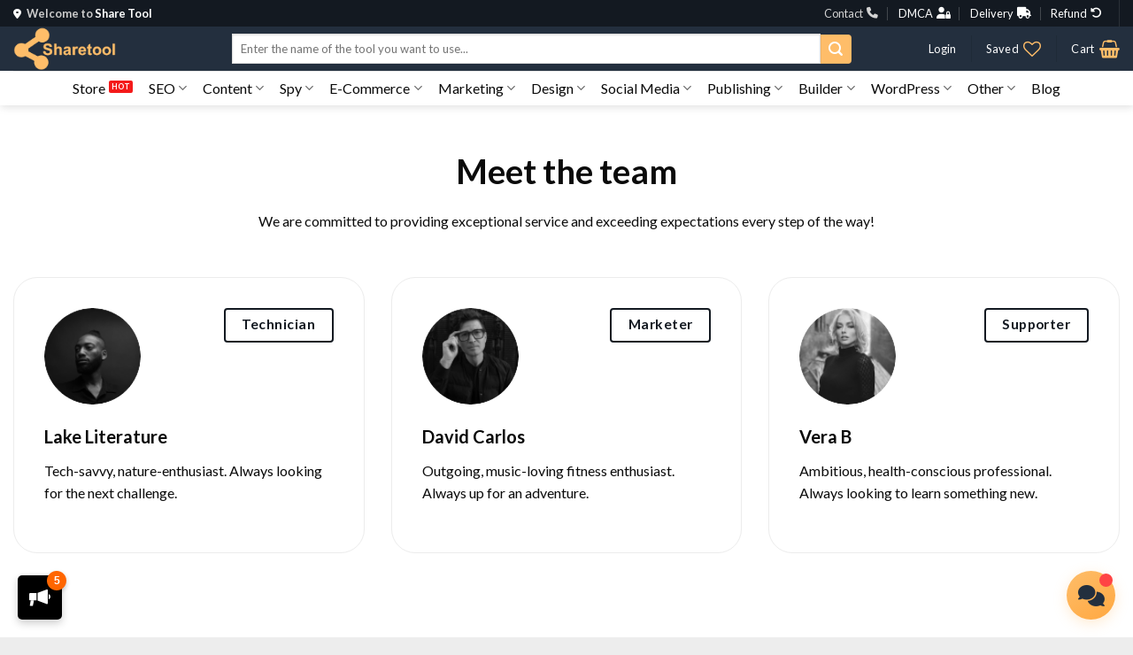

--- FILE ---
content_type: text/html; charset=UTF-8
request_url: https://sharetool.net/contact-us/
body_size: 49366
content:
<!DOCTYPE html>
<html lang="en-US" prefix="og: https://ogp.me/ns#" class="loading-site no-js">
<head>
	<meta charset="UTF-8" />
	<link rel="profile" href="https://gmpg.org/xfn/11" />
	<link rel="pingback" href="https://sharetool.net/xmlrpc.php" />

					<script>document.documentElement.className = document.documentElement.className + ' yes-js js_active js'</script>
				<script>(function(html){html.className = html.className.replace(/\bno-js\b/,'js')})(document.documentElement);</script>
	<style>img:is([sizes="auto" i], [sizes^="auto," i]) { contain-intrinsic-size: 3000px 1500px }</style>
	<meta name="viewport" content="width=device-width, initial-scale=1" /><script>window._wca = window._wca || [];</script>
<!-- Jetpack Site Verification Tags -->
<meta name="google-site-verification" content="zwjtd2lhVp9Gx35ayOcpCaPz13BGE-Y10Z2CHM_b6Vk" />
<meta name="msvalidate.01" content="572e5c23ba234e229e6ca87f814d99d3" />
<meta name="p:domain_verify" content="abadcadcbf61067ebc01231e3655c794" />
<meta name="yandex-verification" content="907017517adbd9b8" />

<!-- Search Engine Optimization by Rank Math PRO - https://rankmath.com/ -->
<title>Contact Us - Share Tool</title>
<meta name="description" content="Contact Us"/>
<meta name="robots" content="follow, index, max-snippet:-1, max-video-preview:-1, max-image-preview:large"/>
<meta name="keywords" content="Contact Us">
<meta name="author" content="David Carlos">
<meta name="publisher" content="https://sharetool.net/">
<link rel="canonical" href="https://sharetool.net/contact-us/" />
<meta property="og:locale" content="en_US" />
<meta property="og:type" content="article" />
<meta property="og:title" content="Contact Us - Share Tool" />
<meta property="og:description" content="Contact Us" />
<meta property="og:url" content="https://sharetool.net/contact-us/" />
<meta property="og:site_name" content="Share Tool" />
<meta property="article:publisher" content="https://sharetool.net/fanpage-support" />
<meta property="article:author" content="https://sharetool.net/fanpage-support" />
<meta property="og:updated_time" content="2024-10-06T17:52:08+08:00" />
<meta property="fb:app_id" content="4215363055223818" />
<meta property="og:image" content="https://sharetool.net/wp-content/uploads/2024/10/Banner-ShareTool.webp" />
<meta property="og:image:secure_url" content="https://sharetool.net/wp-content/uploads/2024/10/Banner-ShareTool.webp" />
<meta property="og:image:width" content="1920" />
<meta property="og:image:height" content="640" />
<meta property="og:image:alt" content="Banner ShareTool" />
<meta property="og:image:type" content="image/webp" />
<meta name="twitter:card" content="summary_large_image" />
<meta name="twitter:title" content="Contact Us - Share Tool" />
<meta name="twitter:description" content="Contact Us" />
<meta name="twitter:site" content="@sharetool_net" />
<meta name="twitter:creator" content="@sharetool_net" />
<meta name="twitter:image" content="https://sharetool.net/wp-content/uploads/2024/10/Banner-ShareTool.webp" />
<meta name="twitter:label1" content="Time to read" />
<meta name="twitter:data1" content="2 minutes" />
<script type="application/ld+json" class="rank-math-schema-pro">{"@context":"https://schema.org","@graph":[{"aggregateRating":{"@type":"aggregateRating","ratingValue":"4","bestRating":"5","ratingCount":"12","worstRating":"0"},"@type":"CreativeWorkSeries","name":"Contact Us - Share Tool","description":"Contact Us","@id":"https://sharetool.net/contact-us/#schema-1849075","isPartOf":{"@id":"https://sharetool.net/contact-us/#webpage"},"publisher":{"@id":"https://sharetool.net/#organization"},"image":{"@id":"https://sharetool.net/wp-content/uploads/2024/10/Banner-ShareTool.webp"},"inLanguage":"en-US"},{"@type":"Place","@id":"https://sharetool.net/#place","address":{"@type":"PostalAddress","streetAddress":"50 Bras Basah Rd","addressLocality":"Singapore","postalCode":"189558","addressCountry":"SG"}},{"@type":["LocalBusiness","Organization"],"@id":"https://sharetool.net/#organization","name":"Share Tool","url":"https://sharetool.net","sameAs":["https://sharetool.net/fanpage-support","https://twitter.com/sharetool_net","https://www.instagram.com/sharetoolnet/","https://www.linkedin.com/in/sharetool/","https://vk.com/sharetoolnet","https://www.pinterest.com/sharetoolnet","https://www.reddit.com/user/sharetoolnet/","https://sharetoolnet.tumblr.com/","https://ok.ru/sharetoolnet","https://www.reddit.com/user/sharetoolnet/","https://www.blogger.com/u/1/profile/09088159093669341499","https://sharetool.medium.com/","https://www.youtube.com/@sharetoolnet"],"email":"contact@sharetool.net","address":{"@type":"PostalAddress","streetAddress":"50 Bras Basah Rd","addressLocality":"Singapore","postalCode":"189558","addressCountry":"SG"},"logo":{"@type":"ImageObject","@id":"https://sharetool.net/#logo","url":"https://sharetool.net/wp-content/uploads/2021/06/ShareTool-NewIcon.png","contentUrl":"https://sharetool.net/wp-content/uploads/2021/06/ShareTool-NewIcon.png","caption":"Share Tool","inLanguage":"en-US","width":"134","height":"134"},"priceRange":"$1","openingHours":["Monday,Tuesday,Wednesday,Thursday,Friday 08:30-18:30","Saturday 08:30-12:30"],"description":"Share Tool is a website share IM Products, Warrior+ and Premium Wordpress Plugins &amp; Themes.","legalName":"Share Tool","location":{"@id":"https://sharetool.net/#place"},"image":{"@id":"https://sharetool.net/#logo"},"telephone":"+65 6201 7583"},{"@type":"WebSite","@id":"https://sharetool.net/#website","url":"https://sharetool.net","name":"Share Tool","alternateName":"Group Buy Tools and Premium Wordpress From $1","publisher":{"@id":"https://sharetool.net/#organization"},"inLanguage":"en-US"},{"@type":"ImageObject","@id":"https://sharetool.net/wp-content/uploads/2024/10/Banner-ShareTool.webp","url":"https://sharetool.net/wp-content/uploads/2024/10/Banner-ShareTool.webp","width":"1920","height":"640","caption":"Banner ShareTool","inLanguage":"en-US"},{"@type":"ContactPage","@id":"https://sharetool.net/contact-us/#webpage","url":"https://sharetool.net/contact-us/","name":"Contact Us - Share Tool","datePublished":"2021-06-28T05:59:40+08:00","dateModified":"2024-10-06T17:52:08+08:00","isPartOf":{"@id":"https://sharetool.net/#website"},"primaryImageOfPage":{"@id":"https://sharetool.net/wp-content/uploads/2024/10/Banner-ShareTool.webp"},"inLanguage":"en-US"}]}</script>
<!-- /Rank Math WordPress SEO plugin -->

<link rel='dns-prefetch' href='//stats.wp.com' />
<link rel='dns-prefetch' href='//fonts.googleapis.com' />
<link href='https://fonts.gstatic.com' crossorigin rel='preconnect' />
<link rel='prefetch' href='https://sharetool.net/wp-content/themes/flatsome/assets/js/flatsome.js?ver=e1ad26bd5672989785e1' />
<link rel='prefetch' href='https://sharetool.net/wp-content/themes/flatsome/assets/js/chunk.slider.js?ver=3.19.13' />
<link rel='prefetch' href='https://sharetool.net/wp-content/themes/flatsome/assets/js/chunk.popups.js?ver=3.19.13' />
<link rel='prefetch' href='https://sharetool.net/wp-content/themes/flatsome/assets/js/chunk.tooltips.js?ver=3.19.13' />
<link rel='prefetch' href='https://sharetool.net/wp-content/themes/flatsome/assets/js/woocommerce.js?ver=dd6035ce106022a74757' />
<link rel="alternate" type="application/rss+xml" title="Share Tool &raquo; Feed" href="https://sharetool.net/feed/" />
<link rel="alternate" type="application/rss+xml" title="Share Tool &raquo; Comments Feed" href="https://sharetool.net/comments/feed/" />
<style id='woocommerce-inline-inline-css' type='text/css'>
.woocommerce form .form-row .required { visibility: visible; }
</style>
<link rel='stylesheet' id='wpforms-classic-full-css' href='https://sharetool.net/wp-content/plugins/wpforms-lite/assets/css/frontend/classic/wpforms-full.min.css?ver=1.9.0.3' type='text/css' media='all' />
<link rel='stylesheet' id='select2-css' href='https://sharetool.net/wp-content/plugins/woocommerce/assets/css/select2.css?ver=10.4.3' type='text/css' media='all' />
<link rel='stylesheet' id='yith-wcaf-css' href='https://sharetool.net/wp-content/plugins/yith-woocommerce-affiliates/assets/css/yith-wcaf.min.css?ver=3.7.0' type='text/css' media='all' />
<link rel='stylesheet' id='flatsome-woocommerce-wishlist-css' href='https://sharetool.net/wp-content/themes/flatsome/inc/integrations/wc-yith-wishlist/wishlist.css?ver=3.19.13' type='text/css' media='all' />
<link rel='stylesheet' id='ywpar_frontend-css' href='https://sharetool.net/wp-content/plugins/yith-woocommerce-points-and-rewards-premium/assets/css/frontend.css?ver=2.0.9' type='text/css' media='all' />
<link rel='stylesheet' id='flatsome-swatches-frontend-css' href='https://sharetool.net/wp-content/themes/flatsome/assets/css/extensions/flatsome-swatches-frontend.css?ver=3.19.13' type='text/css' media='all' />
<link rel='stylesheet' id='flatsome-main-css' href='https://sharetool.net/wp-content/themes/flatsome/assets/css/flatsome.css?ver=3.19.13' type='text/css' media='all' />
<style id='flatsome-main-inline-css' type='text/css'>
@font-face {
				font-family: "fl-icons";
				font-display: block;
				src: url(https://sharetool.net/wp-content/themes/flatsome/assets/css/icons/fl-icons.eot?v=3.19.13);
				src:
					url(https://sharetool.net/wp-content/themes/flatsome/assets/css/icons/fl-icons.eot#iefix?v=3.19.13) format("embedded-opentype"),
					url(https://sharetool.net/wp-content/themes/flatsome/assets/css/icons/fl-icons.woff2?v=3.19.13) format("woff2"),
					url(https://sharetool.net/wp-content/themes/flatsome/assets/css/icons/fl-icons.ttf?v=3.19.13) format("truetype"),
					url(https://sharetool.net/wp-content/themes/flatsome/assets/css/icons/fl-icons.woff?v=3.19.13) format("woff"),
					url(https://sharetool.net/wp-content/themes/flatsome/assets/css/icons/fl-icons.svg?v=3.19.13#fl-icons) format("svg");
			}
</style>
<link rel='stylesheet' id='flatsome-shop-css' href='https://sharetool.net/wp-content/themes/flatsome/assets/css/flatsome-shop.css?ver=3.19.13' type='text/css' media='all' />
<link rel='stylesheet' id='flatsome-googlefonts-css' href='//fonts.googleapis.com/css?family=Lato%3Aregular%2C700%2Cregular%2Cregular%7C-apple-system%2C+BlinkMacSystemFont%2C+%22Segoe+UI%22%2C+Roboto%2C+Oxygen-Sans%2C+Ubuntu%2C+Cantarell%2C+%22Helvetica+Neue%22%2C+sans-serif%3Aregular%2Cregular&#038;display=swap&#038;ver=3.9' type='text/css' media='all' />
<script type="text/template" id="tmpl-variation-template">
	<div class="woocommerce-variation-description">{{{ data.variation.variation_description }}}</div>
	<div class="woocommerce-variation-price">{{{ data.variation.price_html }}}</div>
	<div class="woocommerce-variation-availability">{{{ data.variation.availability_html }}}</div>
</script>
<script type="text/template" id="tmpl-unavailable-variation-template">
	<p role="alert">Sorry, this product is unavailable. Please choose a different combination.</p>
</script>
<script type="text/javascript" src="https://sharetool.net/wp-includes/js/jquery/jquery.min.js?ver=3.7.1" id="jquery-core-js"></script>
<script type="text/javascript" src="https://sharetool.net/wp-includes/js/jquery/jquery-migrate.min.js?ver=3.4.1" id="jquery-migrate-js"></script>
<script type="text/javascript" src="https://sharetool.net/wp-content/plugins/woocommerce/assets/js/jquery-blockui/jquery.blockUI.min.js?ver=2.7.0-wc.10.4.3" id="wc-jquery-blockui-js" data-wp-strategy="defer"></script>
<script type="text/javascript" id="wc-add-to-cart-js-extra">
/* <![CDATA[ */
var wc_add_to_cart_params = {"ajax_url":"\/wp-admin\/admin-ajax.php","wc_ajax_url":"\/?wc-ajax=%%endpoint%%","i18n_view_cart":"View cart","cart_url":"https:\/\/sharetool.net\/cart\/","is_cart":"","cart_redirect_after_add":"no"};
/* ]]> */
</script>
<script type="text/javascript" src="https://sharetool.net/wp-content/plugins/woocommerce/assets/js/frontend/add-to-cart.min.js?ver=10.4.3" id="wc-add-to-cart-js" defer="defer" data-wp-strategy="defer"></script>
<script type="text/javascript" src="https://sharetool.net/wp-content/plugins/woocommerce/assets/js/js-cookie/js.cookie.min.js?ver=2.1.4-wc.10.4.3" id="wc-js-cookie-js" data-wp-strategy="defer"></script>
<script type="text/javascript" src="https://stats.wp.com/s-202604.js" id="woocommerce-analytics-js" defer="defer" data-wp-strategy="defer"></script>
<script type="text/javascript" src="https://sharetool.net/wp-includes/js/underscore.min.js?ver=1.13.7" id="underscore-js"></script>
<script type="text/javascript" id="wp-util-js-extra">
/* <![CDATA[ */
var _wpUtilSettings = {"ajax":{"url":"\/wp-admin\/admin-ajax.php"}};
/* ]]> */
</script>
<script type="text/javascript" src="https://sharetool.net/wp-includes/js/wp-util.min.js?ver=6fca334e4fe5e9532eb5d02af35bb856" id="wp-util-js"></script>
<link rel="https://api.w.org/" href="https://sharetool.net/wp-json/" /><link rel="alternate" title="JSON" type="application/json" href="https://sharetool.net/wp-json/wp/v2/pages/4573" /><link rel="EditURI" type="application/rsd+xml" title="RSD" href="https://sharetool.net/xmlrpc.php?rsd" />

<link rel='shortlink' href='https://sharetool.net/?p=4573' />
<link rel="alternate" title="oEmbed (JSON)" type="application/json+oembed" href="https://sharetool.net/wp-json/oembed/1.0/embed?url=https%3A%2F%2Fsharetool.net%2Fcontact-us%2F" />
<link rel="alternate" title="oEmbed (XML)" type="text/xml+oembed" href="https://sharetool.net/wp-json/oembed/1.0/embed?url=https%3A%2F%2Fsharetool.net%2Fcontact-us%2F&#038;format=xml" />
	<style>img#wpstats{display:none}</style>
		<script async src="https://www.googletagmanager.com/gtag/js?id=G-X317GCV5KK"></script>
	<script>
	  window.dataLayer = window.dataLayer || [];
	  function gtag(){dataLayer.push(arguments);}
	  gtag('js', new Date());

	  gtag('config', 'G-X317GCV5KK');
</script>
<link rel="stylesheet" href="https://cdnjs.cloudflare.com/ajax/libs/font-awesome/6.4.2/css/all.min.css" integrity="sha512-z3gLpd7yknf1YoNbCzqRKc4qyor8gaKU1qmn+CShxbuBusANI9QpRohGBreCFkKxLhei6S9CQXFEbbKuqLg0DA==" crossorigin="anonymous" referrerpolicy="no-referrer" />	<noscript><style>.woocommerce-product-gallery{ opacity: 1 !important; }</style></noscript>
	<script type="text/javascript" id="google_gtagjs" src="https://www.googletagmanager.com/gtag/js?id=G-X317GCV5KK" async="async"></script>
<script type="text/javascript" id="google_gtagjs-inline">
/* <![CDATA[ */
window.dataLayer = window.dataLayer || [];function gtag(){dataLayer.push(arguments);}gtag('js', new Date());gtag('config', 'G-X317GCV5KK', {} );
/* ]]> */
</script>
<link rel="icon" href="https://sharetool.net/wp-content/uploads/2021/06/ShareTool-NewIcon-100x100.png" sizes="32x32" />
<link rel="icon" href="https://sharetool.net/wp-content/uploads/2021/06/ShareTool-NewIcon.png" sizes="192x192" />
<link rel="apple-touch-icon" href="https://sharetool.net/wp-content/uploads/2021/06/ShareTool-NewIcon.png" />
<meta name="msapplication-TileImage" content="https://sharetool.net/wp-content/uploads/2021/06/ShareTool-NewIcon.png" />
<style id="custom-css" type="text/css">:root {--primary-color: #131921;--fs-color-primary: #131921;--fs-color-secondary: #febd69;--fs-color-success: #1e73be;--fs-color-alert: #f41a1a;--fs-experimental-link-color: #0066ff;--fs-experimental-link-color-hover: #c45500;}.tooltipster-base {--tooltip-color: #fff;--tooltip-bg-color: #000;}.off-canvas-right .mfp-content, .off-canvas-left .mfp-content {--drawer-width: 300px;}.off-canvas .mfp-content.off-canvas-cart {--drawer-width: 360px;}html{background-color:#ededed!important;}.container-width, .full-width .ubermenu-nav, .container, .row{max-width: 1370px}.row.row-collapse{max-width: 1340px}.row.row-small{max-width: 1362.5px}.row.row-large{max-width: 1400px}.sticky-add-to-cart--active, #wrapper,#main,#main.dark{background-color: #ffffff}.header-main{height: 50px}#logo img{max-height: 50px}#logo{width:129px;}#logo a{max-width:250px;}.header-bottom{min-height: 30px}.header-top{min-height: 29px}.transparent .header-main{height: 265px}.transparent #logo img{max-height: 265px}.has-transparent + .page-title:first-of-type,.has-transparent + #main > .page-title,.has-transparent + #main > div > .page-title,.has-transparent + #main .page-header-wrapper:first-of-type .page-title{padding-top: 345px;}.header.show-on-scroll,.stuck .header-main{height:51px!important}.stuck #logo img{max-height: 51px!important}.search-form{ width: 80%;}.header-bg-color {background-color: #232f3e}.header-bottom {background-color: #ffffff}.header-main .nav > li > a{line-height: 30px }.header-bottom-nav > li > a{line-height: 6px }@media (max-width: 549px) {.header-main{height: 55px}#logo img{max-height: 55px}}.main-menu-overlay{background-color: #000000}.nav-dropdown{border-radius:3px}.nav-dropdown{font-size:100%}.header-top{background-color:#131921!important;}body{color: #0a0a0a}h1,h2,h3,h4,h5,h6,.heading-font{color: #0a0a0a;}body{font-size: 100%;}@media screen and (max-width: 549px){body{font-size: 100%;}}body{font-family: Lato, sans-serif;}body {font-weight: 400;font-style: normal;}.nav > li > a {font-family: Lato, sans-serif;}.mobile-sidebar-levels-2 .nav > li > ul > li > a {font-family: Lato, sans-serif;}.nav > li > a,.mobile-sidebar-levels-2 .nav > li > ul > li > a {font-weight: 400;font-style: normal;}h1,h2,h3,h4,h5,h6,.heading-font, .off-canvas-center .nav-sidebar.nav-vertical > li > a{font-family: Lato, sans-serif;}h1,h2,h3,h4,h5,h6,.heading-font,.banner h1,.banner h2 {font-weight: 700;font-style: normal;}.alt-font{font-family: -apple-system, BlinkMacSystemFont, "Segoe UI", Roboto, Oxygen-Sans, Ubuntu, Cantarell, "Helvetica Neue", sans-serif;}.alt-font {font-weight: 400!important;font-style: normal!important;}.header:not(.transparent) .top-bar-nav > li > a {color: #ffffff;}.header:not(.transparent) .top-bar-nav.nav > li > a:hover,.header:not(.transparent) .top-bar-nav.nav > li.active > a,.header:not(.transparent) .top-bar-nav.nav > li.current > a,.header:not(.transparent) .top-bar-nav.nav > li > a.active,.header:not(.transparent) .top-bar-nav.nav > li > a.current{color: #d3d3d3;}.top-bar-nav.nav-line-bottom > li > a:before,.top-bar-nav.nav-line-grow > li > a:before,.top-bar-nav.nav-line > li > a:before,.top-bar-nav.nav-box > li > a:hover,.top-bar-nav.nav-box > li.active > a,.top-bar-nav.nav-pills > li > a:hover,.top-bar-nav.nav-pills > li.active > a{color:#FFF!important;background-color: #d3d3d3;}.header:not(.transparent) .header-bottom-nav.nav > li > a{color: #0a0a0a;}.header:not(.transparent) .header-bottom-nav.nav > li > a:hover,.header:not(.transparent) .header-bottom-nav.nav > li.active > a,.header:not(.transparent) .header-bottom-nav.nav > li.current > a,.header:not(.transparent) .header-bottom-nav.nav > li > a.active,.header:not(.transparent) .header-bottom-nav.nav > li > a.current{color: #282828;}.header-bottom-nav.nav-line-bottom > li > a:before,.header-bottom-nav.nav-line-grow > li > a:before,.header-bottom-nav.nav-line > li > a:before,.header-bottom-nav.nav-box > li > a:hover,.header-bottom-nav.nav-box > li.active > a,.header-bottom-nav.nav-pills > li > a:hover,.header-bottom-nav.nav-pills > li.active > a{color:#FFF!important;background-color: #282828;}.widget:where(:not(.widget_shopping_cart)) a{color: #0a0a0a;}.widget:where(:not(.widget_shopping_cart)) a:hover{color: #424242;}.widget .tagcloud a:hover{border-color: #424242; background-color: #424242;}.is-divider{background-color: #0a0a0a;}.current .breadcrumb-step, [data-icon-label]:after, .button#place_order,.button.checkout,.checkout-button,.single_add_to_cart_button.button, .sticky-add-to-cart-select-options-button{background-color: #febd69!important }.badge-inner.on-sale{background-color: #f0c14b}.badge-inner.new-bubble{background-color: #c45500}.star-rating span:before,.star-rating:before, .woocommerce-page .star-rating:before, .stars a:hover:after, .stars a.active:after{color: #fe9727}.price del, .product_list_widget del, del .woocommerce-Price-amount { color: #424242; }ins .woocommerce-Price-amount { color: #b12704; }@media screen and (min-width: 550px){.products .box-vertical .box-image{min-width: 250px!important;width: 250px!important;}}.footer-1{background-color: #ffffff}.footer-2{background-color: #232f3e}.absolute-footer, html{background-color: #131921}.nav-vertical-fly-out > li + li {border-top-width: 1px; border-top-style: solid;}/* Custom CSS */.dashboard-links a {font-size: 16px;}/* Facebook Group */.join-community {display: flex;justify-content: space-between;align-items: center;}.join-community .follow-icons a {margin-right: 10px !important;margin-bottom: 0;}.join-community .follow-icons a i {margin-left: 6px !important;}.join-community .follow-icons .icon:after {font-size: 12px;margin: 8px;color: white;font-family: Lato, sans-serif;}.join-community .facebook:after {content: "Facebook";}.join-community .telegram:after {content: "Telegram";}.join-community .discord:after {content: "Discord";}/* blackfriday */#section_944251450 {border-radius: 5px;}#col-1422833070 {display: flex;align-items: center;}#col-1422833070 p,.coupon-value {margin-bottom: 0;}.coupon-value {font-size: 2em;}.coupon-blackfriday,.coupon-value {color: #845EC2;font-weight: bold;}.table-ct-date {display: flex;align-items: center;justify-content: center;flex-direction: row;}button.buy_now_button {color: #303030;background-color: #FEBD69 !important;}/* Custom CSS Tablet */@media (max-width: 849px){.join-community .facebook:after,.join-community .telegram:after,.join-community .discord:after {content: unset !important;}.join-community .follow-icons a i {margin-left: 0px !important;}/* tablet */.coupon-value {font-size: 2.5em;}.table-ct-date {flex-direction: column;}#btn-gift {display: none;}}/* Custom CSS Mobile */@media (max-width: 549px){.product-footer iframe{height: 283px;}.slider-nav-reveal .flickity-prev-next-button.previous {left: 0 !important;}.dashboard-links a {font-size: 10px;}/* mobile */.coupon-value {display: none;}.coupon-blackfriday:after {content: ' (30% OFF)';}.nav-social {padding: 0 !important;top: 30%;}.nav-social {.contact-Telegram,.contact-Discord{display: none;}i {font-size: 25px !important;}ul li img, ul li {margin-bottom: 0 !important;}ul li img {max-width: 25px !important;max-height: 25px !important;}}}.label-new.menu-item > a:after{content:"New";}.label-hot.menu-item > a:after{content:"Hot";}.label-sale.menu-item > a:after{content:"Sale";}.label-popular.menu-item > a:after{content:"Popular";}</style>		<style type="text/css" id="wp-custom-css">
			html,
body {
  scroll-behavior: smooth;
}
.custom-author-avatar {
    aspect-ratio: 1 / 1;
    object-fit: cover;
}
.single-post .post .article-inner,
.post-sidebar .widget-area .widget,
body #comments .comment-respond,
.post-item .col-inner,
#shop-sidebar aside,
.custom-shop-sidebar aside {
    box-shadow: 0 2px 20px 0 #0000000F;
    background-color: #fff;
    border-radius: 8px;
}
.widget-area aside,
#shop-sidebar aside,
.custom-shop-sidebar aside  {
	padding: 10px 15px;
}
.header-main .header-nav.header-nav-main {
	  display: flex;
    justify-content: center;
}
.note-pttt {
    padding: 10px;
    border-radius: 4px;
    margin-bottom: 15px;
    background: #c2410c;
    color: #fff;
}
.label-new.menu-item>a:after {
    background-color: #b20000;
}
.fa-shake {
		color: #E84478;
}
.menu-hide, .kp_video-container .tiktok-embed a,
#menu-item-45462 .icon-angle-down {
    display: none;
}
.hide-coupon {
	text-transform: uppercase;
	color: white;
	font-weight: bold;
}
.coupon-sale,
.hide-coupon {
		background: linear-gradient(-45deg, #ee7752, #e73c7e, #23a6d5, #23d5ab);
	animation: gradient 10s ease infinite;
	background-size: 400% 100%;
	padding: 1px 5px 3px;
	border-radius: 2px;
	margin: 0 3px;
}
.coupon-sale a {
	color: var(--fs-experimental-link-color);
}
@keyframes gradient {
	0% {
		background-position: 0% 50%;
	}
	50% {
		background-position: 100% 50%;
	}
	100% {
		background-position: 0% 50%;
	}
}
/* custom Download Post */
.download-product-acf  {
	border: 1px dashed #febd69;
  border-radius: 5px;
  box-shadow: 2px 2px 10px #0000001a;	
}
.download-product-acf:hover {
  border: 1px solid #febd69;
}
.download-product-acf .col {
    padding: 10px !important;
}
.yith-wcaf-dashboard-summary .myaccount_user:after {
	display: block;
	content:"Note: The commission you receive is only converted into points to buy products from us!";
	color: #b12704;
	font-weight: bold;
}
.lightbox-content {
	max-height: 600px;
	max-width: 600px;
 	p {
		margin-bottom: 0;
	}
}
button, .button,
.nav-pills>li>a {
	border-radius: 4px !important;
}
button#devvn_cmt_submit, button#devvn_cmt_replysubmit {
	height: 2.507em;
}
.ux-swatch-selected-value {
	visibility: hidden;
}
.variations_form .ux-swatch--label,
.variations_form .ux-swatch.selected {
    box-shadow: none !important;
	  padding: 8px 16px;
    background: white;
    border: 1px solid #ddd;
    border-radius: 6px;
    transition: all 0.3s ease;
}
.variations_form .ux-swatch.selected,
.variations_form .ux-swatch--label:hover {
    background-color: #febd69;
    color: #000;
		transition: background-color .3s ease;
}
.variations label[for=pa_time],
.variations label[for=plan],
.variations label[for=pa_account-types] {
	display: inline-block !important;
	font-size: 16px !important;
	text-transform: uppercase;
} 
.variations > tbody >tr > th.label {
	border-bottom: none;
}
.st-view-blog {
	display: flex;
	align-items: center;
	float: right;
}
.wpd-user-nicename,
.ux-swatch.ux-swatch--label.disabled {
	display: none!important;
}
.post-title a,
.blog-post-inner > p {
    text-overflow: ellipsis;
    overflow: hidden;
    display: -webkit-box;
    -webkit-box-orient: vertical;
    -webkit-line-clamp: 2;
}
#wpforms-submit-9249 {
	width: 100%;
	background-color: #b12704;
	color: white;
}
#wpforms-submit-9249:hover {
	background-color: #f9a71b;
	color: white;
}
.wpforms-submit-container {
	padding: 0!important;
}
/* color tele single product */
.tele-discount-link {
	width:100%;
	justify-content:center;
	color: #2a2a2a !important;
} 
.review-products {
	background: #f5ab4a;
	text-align: center;
	margin: 15px 0;
	padding: 10px 0;
	border-radius: 4px;
	transition: all 0.3s ease;
	box-shadow: 0 2px 6px rgba(254,189,105,0.4);
}
.review-products:hover {
    background: #f5a742;
    transform: translateY(-2px);
    box-shadow: 0 4px 12px rgba(254,189,105,0.6);
}
/* hide tag */
.tagged_as {
	display: none!important;
}
/* Code icon wistlist + cart */
.wishlist-icon,
.icon-shopping-basket,
.is-small {
	color:#febd69;
}
/* Code nút login */
.account-link,
.header-wishlist-title, 
.header-cart-title{
	color:white!important;
	text-transform: capitalize!important;
	font-size: 12.8px!important;
}
.icon-user:before {
	color:#febd69;
}
.account-link:hover,
.header-wishlist-title:hover,
.header-cart-title:hover{
	color:#d3d3d3!important;
	text-transform: capitalize;
	font-size: 12.8px!important;
}
/* Code nút login */
.nav-top-not-logged-in {
	color:white!important;
	text-transform: capitalize!important;
	font-size: 12.8px!important;
}
.nav-top-not-logged-in:hover {
	color: #d3d3d3!important;
}
/* Code currently people add wishlist */
.stock.in-stock {
		color: #1e73be;
		font-size: 100%!important;
		margin-top: 6px;
}
/* Code màu + kiểu chứ add to cart */
.single_add_to_cart_button,
.buy_now_button {
	color: #0a0a0ab8;
	text-transform: none;
}
.single_add_to_cart_button:hover,
.buy_now_button:hover {
	color: #0a0a0ab5;
}
/* Code màu chữ button + price bought together */
.yith-wfbt-submit-button.button {
	text-transform: none;
	border-radius: 99px;
}
.yith-wfbt-section.woocommerce>h3 {
	color: #b12704;
}

/* Màu giá */
.woocommerce-Price-amount.amount,
.price{
	color: #b12704;
}
/* Related Product */
.product-section-title {
	text-transform: none;
	color: #b12704;
}
.related-products-wrapper .product-small.box {
    box-shadow: 0 1px 3px -2px rgba(0,0,0,.12), 0 1px 2px rgba(0,0,0,.24);
}
/* css title */
.widget-title {
	text-transform: capitalize!important;
	font-size: 20px!important;
	font-weight: normal!important;
}
@media screen and (min-width: 851px) {
	/* màu chữ % discount	 */
	/* Code vị trí button + price bought together */
	.yith-wfbt-submit-block {
	margin-top: 50px;
	}
}

@media screen and (max-width: 850px) {
	/* màu chữ % discount	 */
	.mailpoet_text {
		margin-bottom: 20px!important;
	}
	#col-108809100 {
		padding: 0 30px;
	}
}
@media screen and (max-width: 549px){
.st-show-product{
		width: 100%;
		padding-left: 10px!important;
    padding: 0 10px!important;
		margin: 0!important;
	}
	.st-show-product.pth_cat {
    padding: 0 10px 20px !important;
	}
	.yith-wfbt-submit-block {
	padding-left: 7%;
	}
}
/* label */
.product-instant,
.product-groupbuy,
.product-out-stock {
	float: right;
}
.product-instant a,
.product-instant a:hover {
	background-color: #febd69;
  color: #0a0a0a;
	padding: 0.2em 0.5em;
	border-radius: 3px;
}
.product-groupbuy a,
.product-groupbuy a:hover {
	background-color: #39A539;
  color: #fff;
	padding: 0.2em 0.5em;
	border-radius: 3px;
}
.product-out-stock a,
.product-out-stock a:hover {
	background-color: #444;
  color: #fff;
	padding: 0.2em 0.5em;
	border-radius: 3px;
}
/* shop page */
.title-wrapper .product-instant,
.title-wrapper .product-groupbuy,
.title-wrapper .product-out-stock {
	float: unset;
	display: inline;
}
.woocommerce-loop-product__title {
	clear: both
}
.woocommerce-loop-product__link {
	font-size: 17px;
	padding-top: 6px !important;
	padding-bottom: 2px !important;
}
/* review */
.shop-container #reviews, .shop-container .devvn_prod_cmt {
	max-width: unset !important;
}
/* thankyou mess */
.custom-thankyou-mess {
    color: #473821;
    background: #ffe5a0;
    border-radius: 0.5rem;
    padding: 1.3rem 1.5rem 0;
    margin: 15px;
		font-size: .96em;
}
.custom-thankyou-mess p {
	margin-bottom: 0.9em;
}
.custom-thankyou-mess li {
	margin-left: 1.3em;
}
/* message box */
.message-box {
	margin-bottom: 15px;
}
/* table subscription my account */
.blog-single,
.follow-subscription {
	th, td {
		border: 1px solid #dddddd60;
  	padding: 10px;
	}
	ul {
		margin-bottom: 0;
	}
	th {
		background-color: #FEBD69;
		text-align: center; 
		font-weight: bold; 
	}
	.download-file {
		align-content: center;
		justify-content: center;
		display: flex;
		a {
		color: #131921;
		}
	}
	tr:nth-child(even) {
		background-color: #d3d3d330;
	}
	tr:hover {
		background-color: #d3d3d350;
	}
}
.blog-single {
	th {
		background-color: #232F3E;
		color: #fff; 
	}
	tbody tr td:first-child {
		padding-left: 14px; 
	 	padding-left: 10px;
	}
}
/* woo info */
.yith-wcmap#my-account-menu li {
	margin-left: 0;
}
.ux-buy-now-button {
	text-transform:capitalize!important;
	background-color:#f5ab4a;
	color:#0a0a0ab8;
}
/* product details */
.custom-product-details {
	.breadcrumbs {
			font-size: .85em;
			margin: 0 0 .5em;
	}
	.price {
    font-size: 1.7em;
    margin: .5em 0;
	}
	p.stock {
			font-size: .8em;
			font-weight: 700;
			line-height: 1.3;
			margin-bottom: 1em;
	}
	.out-of-stock {
		margin: 16px 0 16px; 
		padding: 8px 20px;
		border-radius: 6px;
		color: #dd2831;
		background-color: #ffe6e6;
	}
	.product-short-description {
		background: #fff8e7;
    padding: 20px;
    border-radius: 12px;
    box-shadow: 0 2px 8px rgba(254, 189, 105, 0.15);
		margin: 20px 0;
	}
	.variations_form table {
		background: #f8f9fa;
    padding: 25px;
    border-radius: 12px;
    margin: 15px 0;
	}
	.woocommerce-variation-price {
	border-top: 0;
	}
	.product-gallery-slider img, .product-thumbnails img {
			border-radius: 12px;
	}
	.ux-quantity__button {
    background: #f8f9fa !important;
		width: 30px;
    cursor: pointer;
    transition: background 0.2s ease;
	}
}
.woocommerce-error,
.woocommerce-warning,
.woocommerce-info {
	margin: 16px 0 16px; 
	padding: 8px 20px;
	border-radius: 6px;
}
.woocommerce-error {
	color: #dd2831;
	background-color: #ffe6e6;
}
.woocommerce-info {
	background-color: #e8f3fe;
	color: #000000;
}
.betterdocs-content-inner-area {
	ul li, ol li {
		margin-left: 1.3em;
	}
	blockquote {
		background: #E6EEFA;
		font-size: .875rem;
		line-height: 1.6;
	}
	blockquote p {
		padding: 1.25em 0;
		color: #b12704;
	}
}
.customer-feedback img {
	border-radius: 99%;
}

.entry-content blockquote {
		background: #f3f3f3;
		font-size: 100%;
		padding-top: 25px;
		padding-bottom: 10px;
		color: #000;
}		</style>
		<style id="flatsome-swatches-css">.variations th,.variations td {display: block;}.variations .label {display: flex;align-items: center;}.variations .label label {margin: .5em 0;}.ux-swatch-selected-value {font-weight: normal;font-size: .9em;}.variations_form .ux-swatch.selected {box-shadow: 0 0 0 2px #febd69;}.ux-swatches-in-loop .ux-swatch.selected {box-shadow: 0 0 0 2px var(--fs-color-secondary);}</style></head>

<body class="wp-singular page-template page-template-page-blank page-template-page-blank-php page page-id-4573 wp-theme-flatsome wp-child-theme-flatsome-child theme-flatsome woocommerce-no-js full-width header-shadow box-shadow lightbox nav-dropdown-has-arrow nav-dropdown-has-shadow nav-dropdown-has-border mobile-submenu-toggle">


<a class="skip-link screen-reader-text" href="#main">Skip to content</a>

<div id="wrapper">

	
	<header id="header" class="header has-sticky sticky-jump">
		<div class="header-wrapper">
			<div id="top-bar" class="header-top hide-for-sticky nav-dark">
    <div class="flex-row container">
      <div class="flex-col hide-for-medium flex-left">
          <ul class="nav nav-left medium-nav-center nav-small  nav-divided">
              <li class="html custom html_topbar_left"><i class="fas fa-map-marker-alt"></i><strong style="font-size : 12.8px; color: #ccc;">&ensp;Welcome to <span style="color:white">Share Tool</span></strong></li>          </ul>
      </div>

      <div class="flex-col hide-for-medium flex-center">
          <ul class="nav nav-center nav-small  nav-divided">
                        </ul>
      </div>

      <div class="flex-col hide-for-medium flex-right">
         <ul class="nav top-bar-nav nav-right nav-small  nav-divided">
              <li id="menu-item-4601" class="menu-item menu-item-type-post_type menu-item-object-page current-menu-item page_item page-item-4573 current_page_item menu-item-4601 active menu-item-design-default"><a href="https://sharetool.net/contact-us/" aria-current="page" class="nav-top-link">Contact &nbsp;<i class="fa-solid fa-phone"></i></a></li>
<li id="menu-item-4197" class="menu-item menu-item-type-post_type menu-item-object-page menu-item-4197 menu-item-design-default"><a href="https://sharetool.net/dmca-policy/" class="nav-top-link">DMCA &nbsp;<i class="fas fa-user-lock"></i></a></li>
<li id="menu-item-4198" class="menu-item menu-item-type-post_type menu-item-object-page menu-item-privacy-policy menu-item-4198 menu-item-design-default"><a href="https://sharetool.net/privacy-policy/" class="nav-top-link">Delivery &nbsp;<i class="fas fa-truck"></i></a></li>
<li id="menu-item-4199" class="menu-item menu-item-type-post_type menu-item-object-page menu-item-4199 menu-item-design-default"><a href="https://sharetool.net/refund-policy/" class="nav-top-link">Refund &nbsp;<i class="fas fa-undo-alt"></i></a></li>
<li class="header-divider"></li>          </ul>
      </div>

            <div class="flex-col show-for-medium flex-grow">
          <ul class="nav nav-center nav-small mobile-nav  nav-divided">
              <li class="html custom html_topbar_left"><i class="fas fa-map-marker-alt"></i><strong style="font-size : 12.8px; color: #ccc;">&ensp;Welcome to <span style="color:white">Share Tool</span></strong></li>          </ul>
      </div>
      
    </div>
</div>
<div id="masthead" class="header-main ">
      <div class="header-inner flex-row container logo-left medium-logo-center" role="navigation">

          <!-- Logo -->
          <div id="logo" class="flex-col logo">
            
<!-- Header logo -->
<a href="https://sharetool.net/" title="Share Tool - Group Buy Tools and Premium Wordpress From $1" rel="home">
		<img width="310" height="134" src="https://sharetool.net/wp-content/uploads/2021/06/ShareTool-NewLogo.png" class="header_logo header-logo" alt="Share Tool"/><img  width="310" height="134" src="https://sharetool.net/wp-content/uploads/2021/06/ShareTool-NewLogo.png" class="header-logo-dark" alt="Share Tool"/></a>
          </div>

          <!-- Mobile Left Elements -->
          <div class="flex-col show-for-medium flex-left">
            <ul class="mobile-nav nav nav-left ">
              <li class="nav-icon has-icon">
  <div class="header-button">		<a href="#" data-open="#main-menu" data-pos="left" data-bg="main-menu-overlay" data-color="" class="icon primary button circle is-small" aria-label="Menu" aria-controls="main-menu" aria-expanded="false">

		  <i class="icon-menu" ></i>
		  		</a>
	 </div> </li>
            </ul>
          </div>

          <!-- Left Elements -->
          <div class="flex-col hide-for-medium flex-left
            flex-grow">
            <ul class="header-nav header-nav-main nav nav-left  nav-line-bottom nav-size-large nav-spacing-medium nav-uppercase" >
              <li class="header-search-form search-form html relative has-icon">
	<div class="header-search-form-wrapper">
		<div class="searchform-wrapper ux-search-box relative is-normal"><form role="search" method="get" class="searchform" action="https://sharetool.net/">
	<div class="flex-row relative">
						<div class="flex-col flex-grow">
			<label class="screen-reader-text" for="woocommerce-product-search-field-0">Search for:</label>
			<input type="search" id="woocommerce-product-search-field-0" class="search-field mb-0" placeholder="Enter the name of the tool you want to use..." value="" name="s" />
			<input type="hidden" name="post_type" value="product" />
					</div>
		<div class="flex-col">
			<button type="submit" value="Search" class="ux-search-submit submit-button secondary button  icon mb-0" aria-label="Submit">
				<i class="icon-search" ></i>			</button>
		</div>
	</div>
	<div class="live-search-results text-left z-top"></div>
</form>
</div>	</div>
</li>
            </ul>
          </div>

          <!-- Right Elements -->
          <div class="flex-col hide-for-medium flex-right">
            <ul class="header-nav header-nav-main nav nav-right  nav-line-bottom nav-size-large nav-spacing-medium nav-uppercase">
              
<li class="account-item has-icon" >

	<a href="https://sharetool.net/my-account/" class="nav-top-link nav-top-not-logged-in is-small is-small" title="Login" data-open="#login-form-popup" >
					<span>
			Login			</span>
				</a>




</li>
<li class="header-divider"></li><li class="header-wishlist-icon">
			<a href="https://sharetool.net/my-account/my-wishlist/" class="wishlist-link" title="Wishlist" >
							<span class="hide-for-medium header-wishlist-title">
				Saved				</span>
										<i class="wishlist-icon icon-heart-o" ></i>
					</a>
	</li>
<li class="header-divider"></li><li class="cart-item has-icon">

<a href="https://sharetool.net/cart/" class="header-cart-link is-small off-canvas-toggle nav-top-link" title="Cart" data-open="#cart-popup" data-class="off-canvas-cart" data-pos="right" >

<span class="header-cart-title">
   Cart     </span>

    <i class="icon-shopping-basket"
    data-icon-label="0">
  </i>
  </a>



  <!-- Cart Sidebar Popup -->
  <div id="cart-popup" class="mfp-hide">
  <div class="cart-popup-inner inner-padding cart-popup-inner--sticky">
      <div class="cart-popup-title text-center">
          <span class="heading-font uppercase">Cart</span>
          <div class="is-divider"></div>
      </div>
	  <div class="widget_shopping_cart">
		  <div class="widget_shopping_cart_content">
			  

	<div class="ux-mini-cart-empty flex flex-row-col text-center pt pb">
				<div class="ux-mini-cart-empty-icon">
			<svg xmlns="http://www.w3.org/2000/svg" viewBox="0 0 17 19" style="opacity:.1;height:80px;">
				<path d="M8.5 0C6.7 0 5.3 1.2 5.3 2.7v2H2.1c-.3 0-.6.3-.7.7L0 18.2c0 .4.2.8.6.8h15.7c.4 0 .7-.3.7-.7v-.1L15.6 5.4c0-.3-.3-.6-.7-.6h-3.2v-2c0-1.6-1.4-2.8-3.2-2.8zM6.7 2.7c0-.8.8-1.4 1.8-1.4s1.8.6 1.8 1.4v2H6.7v-2zm7.5 3.4 1.3 11.5h-14L2.8 6.1h2.5v1.4c0 .4.3.7.7.7.4 0 .7-.3.7-.7V6.1h3.5v1.4c0 .4.3.7.7.7s.7-.3.7-.7V6.1h2.6z" fill-rule="evenodd" clip-rule="evenodd" fill="currentColor"></path>
			</svg>
		</div>
				<p class="woocommerce-mini-cart__empty-message empty">No products in the cart.</p>
					<p class="return-to-shop">
				<a class="button primary wc-backward" href="https://sharetool.net/shop/">
					Return to shop				</a>
			</p>
				</div>


		  </div>
	  </div>
              </div>
  </div>

</li>
            </ul>
          </div>

          <!-- Mobile Right Elements -->
          <div class="flex-col show-for-medium flex-right">
            <ul class="mobile-nav nav nav-right ">
              <li class="cart-item has-icon">


		<a href="https://sharetool.net/cart/" class="header-cart-link is-small off-canvas-toggle nav-top-link" title="Cart" data-open="#cart-popup" data-class="off-canvas-cart" data-pos="right" >

    <i class="icon-shopping-basket"
    data-icon-label="0">
  </i>
  </a>

</li>
            </ul>
          </div>

      </div>

            <div class="container"><div class="top-divider full-width"></div></div>
      </div>
<div id="wide-nav" class="header-bottom wide-nav hide-for-sticky nav-dark flex-has-center hide-for-medium">
    <div class="flex-row container">

            
                        <div class="flex-col hide-for-medium flex-center">
                <ul class="nav header-nav header-bottom-nav nav-center  nav-line-bottom nav-size-large nav-spacing-medium">
                    <li id="menu-item-4283" class="label-hot menu-item menu-item-type-post_type menu-item-object-page menu-item-4283 menu-item-design-default"><a href="https://sharetool.net/shop/" class="nav-top-link">Store</a></li>
<li id="menu-item-27359" class="menu-item menu-item-type-taxonomy menu-item-object-product_cat menu-item-has-children menu-item-27359 menu-item-design-default has-dropdown"><a href="https://sharetool.net/seo-tools/" class="nav-top-link" aria-expanded="false" aria-haspopup="menu">SEO<i class="icon-angle-down" ></i></a>
<ul class="sub-menu nav-dropdown nav-dropdown-simple">
	<li id="menu-item-27360" class="menu-item menu-item-type-taxonomy menu-item-object-product_cat menu-item-27360"><a href="https://sharetool.net/seo-content-marketing/">SEO Content/Content Marketing</a></li>
	<li id="menu-item-27361" class="menu-item menu-item-type-taxonomy menu-item-object-product_cat menu-item-27361"><a href="https://sharetool.net/schema-generators/">Schema Generators</a></li>
	<li id="menu-item-27362" class="menu-item menu-item-type-taxonomy menu-item-object-product_cat menu-item-27362"><a href="https://sharetool.net/link-management/">Link Management</a></li>
	<li id="menu-item-27363" class="menu-item menu-item-type-taxonomy menu-item-object-product_cat menu-item-27363"><a href="https://sharetool.net/link-builder/">Link Builder</a></li>
	<li id="menu-item-27364" class="menu-item menu-item-type-taxonomy menu-item-object-product_cat menu-item-27364"><a href="https://sharetool.net/link-lists/">Link Lists</a></li>
	<li id="menu-item-27365" class="menu-item menu-item-type-taxonomy menu-item-object-product_cat menu-item-27365"><a href="https://sharetool.net/domains-list/">Domains List</a></li>
	<li id="menu-item-27366" class="menu-item menu-item-type-taxonomy menu-item-object-product_cat menu-item-27366"><a href="https://sharetool.net/web-analytics/">Web Analytics</a></li>
	<li id="menu-item-27367" class="menu-item menu-item-type-taxonomy menu-item-object-product_cat menu-item-27367"><a href="https://sharetool.net/backlinks-indexing-service/">Backlinks Indexing Service</a></li>
</ul>
</li>
<li id="menu-item-27368" class="menu-item menu-item-type-taxonomy menu-item-object-product_cat menu-item-has-children menu-item-27368 menu-item-design-default has-dropdown"><a href="https://sharetool.net/content-tools/" class="nav-top-link" aria-expanded="false" aria-haspopup="menu">Content<i class="icon-angle-down" ></i></a>
<ul class="sub-menu nav-dropdown nav-dropdown-simple">
	<li id="menu-item-27369" class="menu-item menu-item-type-taxonomy menu-item-object-product_cat menu-item-27369"><a href="https://sharetool.net/ai-writing-assistants/">AI Writing Assistants</a></li>
	<li id="menu-item-27370" class="menu-item menu-item-type-taxonomy menu-item-object-product_cat menu-item-27370"><a href="https://sharetool.net/ai-copywriting-content-tools/">AI Copywriting</a></li>
	<li id="menu-item-27371" class="menu-item menu-item-type-taxonomy menu-item-object-product_cat menu-item-27371"><a href="https://sharetool.net/article-spinner/">Article Spinner</a></li>
	<li id="menu-item-27372" class="menu-item menu-item-type-taxonomy menu-item-object-product_cat menu-item-27372"><a href="https://sharetool.net/plagiarism-checker-content-tools/">Plagiarism Checker</a></li>
</ul>
</li>
<li id="menu-item-6391" class="menu-item menu-item-type-taxonomy menu-item-object-product_cat menu-item-has-children menu-item-6391 menu-item-design-default has-dropdown"><a href="https://sharetool.net/spy-tools/" class="nav-top-link" aria-expanded="false" aria-haspopup="menu">Spy<i class="icon-angle-down" ></i></a>
<ul class="sub-menu nav-dropdown nav-dropdown-simple">
	<li id="menu-item-27348" class="menu-item menu-item-type-taxonomy menu-item-object-product_cat menu-item-27348"><a href="https://sharetool.net/ads-spy/">Ads Spy</a></li>
	<li id="menu-item-27349" class="menu-item menu-item-type-taxonomy menu-item-object-product_cat menu-item-27349"><a href="https://sharetool.net/research-tools/">Research Tools</a></li>
</ul>
</li>
<li id="menu-item-27416" class="menu-item menu-item-type-taxonomy menu-item-object-product_cat menu-item-has-children menu-item-27416 menu-item-design-default has-dropdown"><a href="https://sharetool.net/ecommerce-dropshipping/" class="nav-top-link" aria-expanded="false" aria-haspopup="menu">E-Commerce<i class="icon-angle-down" ></i></a>
<ul class="sub-menu nav-dropdown nav-dropdown-simple">
	<li id="menu-item-27417" class="menu-item menu-item-type-taxonomy menu-item-object-product_cat menu-item-27417"><a href="https://sharetool.net/amazon-tools/">Amazon</a></li>
	<li id="menu-item-27418" class="menu-item menu-item-type-taxonomy menu-item-object-product_cat menu-item-27418"><a href="https://sharetool.net/aliexpress/">AliExpress</a></li>
	<li id="menu-item-27419" class="menu-item menu-item-type-taxonomy menu-item-object-product_cat menu-item-27419"><a href="https://sharetool.net/ebay/">Ebay</a></li>
	<li id="menu-item-27420" class="menu-item menu-item-type-taxonomy menu-item-object-product_cat menu-item-27420"><a href="https://sharetool.net/etsy/">Etsy</a></li>
	<li id="menu-item-27421" class="menu-item menu-item-type-taxonomy menu-item-object-product_cat menu-item-27421"><a href="https://sharetool.net/shopee/">Shopee</a></li>
	<li id="menu-item-27422" class="menu-item menu-item-type-taxonomy menu-item-object-product_cat menu-item-27422"><a href="https://sharetool.net/lazada/">Lazada</a></li>
	<li id="menu-item-27423" class="menu-item menu-item-type-taxonomy menu-item-object-product_cat menu-item-27423"><a href="https://sharetool.net/walmart/">Walmart</a></li>
	<li id="menu-item-27424" class="menu-item menu-item-type-taxonomy menu-item-object-product_cat menu-item-27424"><a href="https://sharetool.net/shopify/">Shopify</a></li>
	<li id="menu-item-27425" class="menu-item menu-item-type-taxonomy menu-item-object-product_cat menu-item-27425"><a href="https://sharetool.net/pod-kdp/">POD/KDP</a></li>
	<li id="menu-item-27426" class="menu-item menu-item-type-taxonomy menu-item-object-product_cat menu-item-27426"><a href="https://sharetool.net/bing/">Bing</a></li>
</ul>
</li>
<li id="menu-item-27526" class="menu-item menu-item-type-taxonomy menu-item-object-product_cat menu-item-has-children menu-item-27526 menu-item-design-default has-dropdown"><a href="https://sharetool.net/marketing-tools/" class="nav-top-link" aria-expanded="false" aria-haspopup="menu">Marketing<i class="icon-angle-down" ></i></a>
<ul class="sub-menu nav-dropdown nav-dropdown-simple">
	<li id="menu-item-27527" class="menu-item menu-item-type-taxonomy menu-item-object-product_cat menu-item-27527"><a href="https://sharetool.net/email-marketing/">Email Marketing</a></li>
	<li id="menu-item-27528" class="menu-item menu-item-type-taxonomy menu-item-object-product_cat menu-item-27528"><a href="https://sharetool.net/content-marketing/">Content Marketing</a></li>
	<li id="menu-item-27529" class="menu-item menu-item-type-taxonomy menu-item-object-product_cat menu-item-27529"><a href="https://sharetool.net/money-making-apps/">Money-Making Apps</a></li>
	<li id="menu-item-27530" class="menu-item menu-item-type-taxonomy menu-item-object-product_cat menu-item-27530"><a href="https://sharetool.net/advertising-tools/">Advertising Tools</a></li>
	<li id="menu-item-27531" class="menu-item menu-item-type-taxonomy menu-item-object-product_cat menu-item-27531"><a href="https://sharetool.net/webinar-marketing/">Webinar Marketing</a></li>
	<li id="menu-item-27532" class="menu-item menu-item-type-taxonomy menu-item-object-product_cat menu-item-27532"><a href="https://sharetool.net/chatbot-marketing/">Chatbot Marketing</a></li>
	<li id="menu-item-27533" class="menu-item menu-item-type-taxonomy menu-item-object-product_cat menu-item-27533"><a href="https://sharetool.net/marketing-automation/">Marketing Automation</a></li>
	<li id="menu-item-27534" class="menu-item menu-item-type-taxonomy menu-item-object-product_cat menu-item-27534"><a href="https://sharetool.net/video-advertising-marketing/">Video Advertising/Marketing</a></li>
	<li id="menu-item-27535" class="menu-item menu-item-type-taxonomy menu-item-object-product_cat menu-item-27535"><a href="https://sharetool.net/crm/">CRM</a></li>
	<li id="menu-item-27536" class="menu-item menu-item-type-taxonomy menu-item-object-product_cat menu-item-27536"><a href="https://sharetool.net/lead-generation/">Lead Generation</a></li>
	<li id="menu-item-27537" class="menu-item menu-item-type-taxonomy menu-item-object-product_cat menu-item-27537"><a href="https://sharetool.net/website-traffic/">Website Traffic</a></li>
</ul>
</li>
<li id="menu-item-27373" class="menu-item menu-item-type-taxonomy menu-item-object-product_cat menu-item-has-children menu-item-27373 menu-item-design-default has-dropdown"><a href="https://sharetool.net/design-tools/" class="nav-top-link" aria-expanded="false" aria-haspopup="menu">Design<i class="icon-angle-down" ></i></a>
<ul class="sub-menu nav-dropdown nav-dropdown-simple">
	<li id="menu-item-27374" class="menu-item menu-item-type-taxonomy menu-item-object-product_cat menu-item-27374"><a href="https://sharetool.net/video-editing/">Video Editing</a></li>
	<li id="menu-item-27376" class="menu-item menu-item-type-taxonomy menu-item-object-product_cat menu-item-27376"><a href="https://sharetool.net/audio-editing/">Audio Editing</a></li>
	<li id="menu-item-27377" class="menu-item menu-item-type-taxonomy menu-item-object-product_cat menu-item-27377"><a href="https://sharetool.net/photo-editing/">Photo Editing</a></li>
	<li id="menu-item-27378" class="menu-item menu-item-type-taxonomy menu-item-object-product_cat menu-item-27378"><a href="https://sharetool.net/stock-and-template/">Stock and Template</a></li>
</ul>
</li>
<li id="menu-item-27427" class="menu-item menu-item-type-taxonomy menu-item-object-product_cat menu-item-has-children menu-item-27427 menu-item-design-default has-dropdown"><a href="https://sharetool.net/social-media/" class="nav-top-link" aria-expanded="false" aria-haspopup="menu">Social Media<i class="icon-angle-down" ></i></a>
<ul class="sub-menu nav-dropdown nav-dropdown-simple">
	<li id="menu-item-27428" class="menu-item menu-item-type-taxonomy menu-item-object-product_cat menu-item-27428"><a href="https://sharetool.net/tiktok/">TikTok</a></li>
	<li id="menu-item-27429" class="menu-item menu-item-type-taxonomy menu-item-object-product_cat menu-item-27429"><a href="https://sharetool.net/facebook/">Facebook</a></li>
	<li id="menu-item-27430" class="menu-item menu-item-type-taxonomy menu-item-object-product_cat menu-item-27430"><a href="https://sharetool.net/instagram/">Instagram</a></li>
	<li id="menu-item-27431" class="menu-item menu-item-type-taxonomy menu-item-object-product_cat menu-item-27431"><a href="https://sharetool.net/pinterest/">Pinterest</a></li>
	<li id="menu-item-27432" class="menu-item menu-item-type-taxonomy menu-item-object-product_cat menu-item-27432"><a href="https://sharetool.net/youtube-tools/">Youtube</a></li>
	<li id="menu-item-27433" class="menu-item menu-item-type-taxonomy menu-item-object-product_cat menu-item-27433"><a href="https://sharetool.net/google/">Google</a></li>
	<li id="menu-item-27434" class="menu-item menu-item-type-taxonomy menu-item-object-product_cat menu-item-27434"><a href="https://sharetool.net/bing/">Bing</a></li>
</ul>
</li>
<li id="menu-item-27397" class="menu-item menu-item-type-taxonomy menu-item-object-product_cat menu-item-has-children menu-item-27397 menu-item-design-default has-dropdown"><a href="https://sharetool.net/publishing-and-subscriptions/" class="nav-top-link" aria-expanded="false" aria-haspopup="menu">Publishing<i class="icon-angle-down" ></i></a>
<ul class="sub-menu nav-dropdown nav-dropdown-simple">
	<li id="menu-item-27398" class="menu-item menu-item-type-taxonomy menu-item-object-product_cat menu-item-27398"><a href="https://sharetool.net/low-content-books/">Low Content Books</a></li>
	<li id="menu-item-27399" class="menu-item menu-item-type-taxonomy menu-item-object-product_cat menu-item-27399"><a href="https://sharetool.net/puzzle-maker/">Puzzle Maker</a></li>
	<li id="menu-item-27400" class="menu-item menu-item-type-taxonomy menu-item-object-product_cat menu-item-27400"><a href="https://sharetool.net/presentation-tools/">Presentation Tools</a></li>
	<li id="menu-item-27401" class="menu-item menu-item-type-taxonomy menu-item-object-product_cat menu-item-27401"><a href="https://sharetool.net/ebook-creator/">eBook/Audiobooks Creator</a></li>
</ul>
</li>
<li id="menu-item-27394" class="menu-item menu-item-type-taxonomy menu-item-object-product_cat menu-item-has-children menu-item-27394 menu-item-design-default has-dropdown"><a href="https://sharetool.net/builder/" class="nav-top-link" aria-expanded="false" aria-haspopup="menu">Builder<i class="icon-angle-down" ></i></a>
<ul class="sub-menu nav-dropdown nav-dropdown-simple">
	<li id="menu-item-27395" class="menu-item menu-item-type-taxonomy menu-item-object-product_cat menu-item-27395"><a href="https://sharetool.net/app-builder/">App Builder</a></li>
	<li id="menu-item-27396" class="menu-item menu-item-type-taxonomy menu-item-object-product_cat menu-item-27396"><a href="https://sharetool.net/landing-page-builders/">Landing Page Builders</a></li>
</ul>
</li>
<li id="menu-item-27404" class="menu-item menu-item-type-taxonomy menu-item-object-product_cat menu-item-has-children menu-item-27404 menu-item-design-default has-dropdown"><a href="https://sharetool.net/wordpress/" class="nav-top-link" aria-expanded="false" aria-haspopup="menu">WordPress<i class="icon-angle-down" ></i></a>
<ul class="sub-menu nav-dropdown nav-dropdown-simple">
	<li id="menu-item-27402" class="menu-item menu-item-type-taxonomy menu-item-object-product_cat menu-item-27402"><a href="https://sharetool.net/wordpress-plugins/">WordPress Plugins</a></li>
	<li id="menu-item-27403" class="menu-item menu-item-type-taxonomy menu-item-object-product_cat menu-item-27403"><a href="https://sharetool.net/wordpress-themes/">WordPress Themes</a></li>
</ul>
</li>
<li id="menu-item-27408" class="menu-item menu-item-type-taxonomy menu-item-object-product_cat menu-item-has-children menu-item-27408 menu-item-design-default has-dropdown"><a href="https://sharetool.net/other/" class="nav-top-link" aria-expanded="false" aria-haspopup="menu">Other<i class="icon-angle-down" ></i></a>
<ul class="sub-menu nav-dropdown nav-dropdown-simple">
	<li id="menu-item-27409" class="menu-item menu-item-type-taxonomy menu-item-object-product_cat menu-item-27409"><a href="https://sharetool.net/cloud-storage-web-hosting/">Cloud &amp; Hosting</a></li>
	<li id="menu-item-27410" class="menu-item menu-item-type-taxonomy menu-item-object-product_cat menu-item-27410"><a href="https://sharetool.net/crypto-stocks-forex-trading/">Crypto &#8211; Stocks &#8211; Forex &#8211; Trading</a></li>
	<li id="menu-item-27411" class="menu-item menu-item-type-taxonomy menu-item-object-product_cat menu-item-27411"><a href="https://sharetool.net/legally-hijacking/">Legally Hijacking</a></li>
	<li id="menu-item-27412" class="menu-item menu-item-type-taxonomy menu-item-object-product_cat menu-item-27412"><a href="https://sharetool.net/file-converter/">File Converter</a></li>
</ul>
</li>
<li id="menu-item-62794" class="menu-item menu-item-type-custom menu-item-object-custom menu-item-62794 menu-item-design-default"><a href="https://sharetool.net/blog/" class="nav-top-link">Blog</a></li>
                </ul>
            </div>
            
            
            
    </div>
</div>

<div class="header-bg-container fill"><div class="header-bg-image fill"></div><div class="header-bg-color fill"></div></div>		</div>
	</header>

	
	<main id="main" class="">


<div id="content" role="main" class="content-area">

		
			
	<section class="section" id="section_413136286">
		<div class="section-bg fill" >
									
			

		</div>

		

		<div class="section-content relative">
			
<div class="row"  id="row-1643163836">

	<div id="col-351830728" class="col small-12 large-12"  >
				<div class="col-inner text-center"  >
			
			
	<div id="text-545898144" class="text">
		
<h2><strong>Meet the team</strong></h2>
		
<style>
#text-545898144 {
  font-size: 1.5rem;
}
</style>
	</div>
	
<p>We are committed to providing exceptional service and exceeding expectations every step of the way!</p>
		</div>
					</div>

	

	<div id="col-1700205295" class="col medium-4 small-12 large-4"  >
				<div class="col-inner"  >
			
	<div class="is-border"
		style="border-color:rgb(236, 236, 236);border-radius:27px;border-width:1px 1px 1px 1px;">
	</div>
			
<div class="row row-collapse"  id="row-1262401063">

	<div id="col-1947804010" class="col medium-4 small-12 large-4"  >
				<div class="col-inner"  >
			
			
	<div class="box has-hover   has-hover box-none box-text-bottom" >

		<div class="box-image" style="border-radius:100%;">
						<div class="" >
				<img decoding="async" width="100" height="100" src="https://sharetool.net/wp-content/uploads/2024/08/TROY-GRAY.png" class="attachment-medium_large size-medium_large" alt="Yago Owen" title="Contact Us">											</div>
					</div>

		<div class="box-text text-center" >
			<div class="box-text-inner">
				
			</div>
		</div>
	</div>
	
		</div>
					</div>

	

	<div id="col-2127204486" class="col hide-for-medium medium-8 small-12 large-8"  >
				<div class="col-inner text-right"  >
			
			
<a class="button primary is-outline lowercase"  style="border-radius:99px;">
		<span>Technician</span>
	</a>

		</div>
					</div>

	

	<div id="col-1843981863" class="col small-12 large-12"  >
				<div class="col-inner"  >
			
			
<h3>Lake Literature</h3>
<p>Tech-savvy, nature-enthusiast. Always looking for the next challenge.</p>
		</div>
				
<style>
#col-1843981863 > .col-inner {
  padding: 20px 0px 0px 0px;
}
</style>
	</div>

	
</div>
		</div>
				
<style>
#col-1700205295 > .col-inner {
  padding: 35px 35px 35px 35px;
}
</style>
	</div>

	

	<div id="col-1070302189" class="col medium-4 small-12 large-4"  >
				<div class="col-inner"  >
			
	<div class="is-border"
		style="border-color:rgb(236, 236, 236);border-radius:27px;border-width:1px 1px 1px 1px;">
	</div>
			
<div class="row row-collapse"  id="row-669433221">

	<div id="col-60127650" class="col medium-4 small-12 large-4"  >
				<div class="col-inner"  >
			
			
	<div class="box has-hover   has-hover box-none box-text-bottom" >

		<div class="box-image" style="border-radius:100%;">
						<div class="" >
				<img decoding="async" width="100" height="100" src="https://sharetool.net/wp-content/uploads/2024/08/John-Farahi.png" class="attachment-medium_large size-medium_large" alt="John Farahi" title="Contact Us">											</div>
					</div>

		<div class="box-text text-center" >
			<div class="box-text-inner">
				
			</div>
		</div>
	</div>
	
		</div>
					</div>

	

	<div id="col-656526302" class="col hide-for-medium medium-8 small-12 large-8"  >
				<div class="col-inner text-right"  >
			
			
<a class="button primary is-outline lowercase"  style="border-radius:99px;">
		<span>Marketer</span>
	</a>

		</div>
					</div>

	

	<div id="col-1965210591" class="col small-12 large-12"  >
				<div class="col-inner"  >
			
			
<h3>David Carlos</h3>
<p>Outgoing, music-loving fitness enthusiast. Always up for an adventure.</p>
		</div>
				
<style>
#col-1965210591 > .col-inner {
  padding: 20px 0px 0px 0px;
}
</style>
	</div>

	
</div>
		</div>
				
<style>
#col-1070302189 > .col-inner {
  padding: 35px 35px 35px 35px;
}
</style>
	</div>

	

	<div id="col-218930573" class="col medium-4 small-12 large-4"  >
				<div class="col-inner"  >
			
	<div class="is-border"
		style="border-color:rgb(236, 236, 236);border-radius:27px;border-width:1px 1px 1px 1px;">
	</div>
			
<div class="row row-collapse"  id="row-528025268">

	<div id="col-301398039" class="col medium-4 small-12 large-4"  >
				<div class="col-inner"  >
			
			
	<div class="box has-hover   has-hover box-none box-text-bottom" >

		<div class="box-image" style="border-radius:100%;">
						<div class="" >
				<img decoding="async" width="100" height="100" src="https://sharetool.net/wp-content/uploads/2024/08/JULY-WOOD.png" class="attachment-medium_large size-medium_large" alt="Alison Doe" title="Contact Us">											</div>
					</div>

		<div class="box-text text-center" >
			<div class="box-text-inner">
				
			</div>
		</div>
	</div>
	
		</div>
					</div>

	

	<div id="col-1823250357" class="col hide-for-medium medium-8 small-12 large-8"  >
				<div class="col-inner text-right"  >
			
			
<a class="button primary is-outline lowercase"  style="border-radius:99px;">
		<span>Supporter</span>
	</a>

		</div>
					</div>

	

	<div id="col-99894823" class="col small-12 large-12"  >
				<div class="col-inner"  >
			
			
<h3>Vera B</h3>
<p>Ambitious, health-conscious professional. Always looking to learn something new.</p>
		</div>
				
<style>
#col-99894823 > .col-inner {
  padding: 20px 0px 0px 0px;
}
</style>
	</div>

	
</div>
		</div>
				
<style>
#col-218930573 > .col-inner {
  padding: 35px 35px 35px 35px;
}
</style>
	</div>

	
</div>
		</div>

		
<style>
#section_413136286 {
  padding-top: 50px;
  padding-bottom: 50px;
}
</style>
	</section>
	

	<section class="section" id="section_2006945114">
		<div class="section-bg fill" >
									
			

		</div>

		

		<div class="section-content relative">
			
<div class="row"  id="row-1003684751">

	<div id="col-1937304302" class="col small-12 large-12"  >
				<div class="col-inner" style="background-color:rgb(255, 255, 255);" >
			
			
<div class="row row-collapse row-full-width"  id="row-1073327012">

	<div id="col-685240032" class="col medium-12 small-12 large-6"  >
				<div class="col-inner"  >
			
			
	<div id="text-2997128543" class="text">
		
<h2>Contact Information</h2>
		
<style>
#text-2997128543 {
  font-size: 1.5rem;
}
</style>
	</div>
	
	<div id="gap-1677862959" class="gap-element clearfix" style="display:block; height:auto;">
		
<style>
#gap-1677862959 {
  padding-top: 20px;
}
@media (min-width:550px) {
  #gap-1677862959 {
    padding-top: 20px;
  }
}
@media (min-width:850px) {
  #gap-1677862959 {
    padding-top: 30px;
  }
}
</style>
	</div>
	
<div class="row"  id="row-335475813">

	<div id="col-1278358503" class="col medium-6 small-12 large-6"  >
				<div class="col-inner"  >
			
			
	<div class="img has-hover x md-x lg-x y md-y lg-y" id="image_1636206368">
								<div class="img-inner dark" >
			<img loading="lazy" decoding="async" width="200" height="200" src="https://sharetool.net/wp-content/uploads/2024/08/address.png" class="attachment-large size-large" alt="Address" title="Contact Us">						
					</div>
								
<style>
#image_1636206368 {
  width: 15%;
}
@media (min-width:550px) {
  #image_1636206368 {
    width: 30%;
  }
}
</style>
	</div>
	
<h3 class="uppercase">Adress</h3>
<p>50 Bras Basah Rd,<br />Singapore</p>
		</div>
					</div>

	

	<div id="col-2057621510" class="col medium-5 small-12 large-6"  >
				<div class="col-inner"  >
			
			
	<div class="img has-hover x md-x lg-x y md-y lg-y" id="image_171930582">
								<div class="img-inner dark" >
			<img loading="lazy" decoding="async" width="200" height="200" src="https://sharetool.net/wp-content/uploads/2024/08/icons8-clock.png" class="attachment-large size-large" alt="Icons8 Clock" title="Contact Us">						
					</div>
								
<style>
#image_171930582 {
  width: 15%;
}
@media (min-width:550px) {
  #image_171930582 {
    width: 30%;
  }
}
</style>
	</div>
	
<h3 class="uppercase">Opening Hours</h3>
<p>Monday to Friday<br />8AM to 6PM (GMT+8 Singapore)</p>
		</div>
					</div>

	
</div>
<div class="row"  id="row-906552954">

	<div id="col-735912233" class="col medium-6 small-12 large-6"  >
				<div class="col-inner"  >
			
			
	<div class="img has-hover x md-x lg-x y md-y lg-y" id="image_1291555062">
								<div class="img-inner dark" >
			<img loading="lazy" decoding="async" width="200" height="200" src="https://sharetool.net/wp-content/uploads/2024/08/new-post.png" class="attachment-large size-large" alt="New Post" title="Contact Us">						
					</div>
								
<style>
#image_1291555062 {
  width: 15%;
}
@media (min-width:550px) {
  #image_1291555062 {
    width: 30%;
  }
}
</style>
	</div>
	
<h3 class="uppercase">E-mail</h3>
<p><a href="/cdn-cgi/l/email-protection#f2919d9c86939186b2819a938097869d9d9edc9c9786"><span class="__cf_email__" data-cfemail="e784888993868493a7948f8695829388888bc9898293">[email&#160;protected]</span></a></p>
		</div>
					</div>

	

	<div id="col-1560800606" class="col medium-6 small-12 large-6"  >
				<div class="col-inner"  >
			
			
	<div class="img has-hover x md-x lg-x y md-y lg-y" id="image_1076359362">
								<div class="img-inner dark" >
			<img loading="lazy" decoding="async" width="200" height="200" src="https://sharetool.net/wp-content/uploads/2024/08/facebook-v1.png" class="attachment-large size-large" alt="Facebook  V1" title="Contact Us">						
					</div>
								
<style>
#image_1076359362 {
  width: 15%;
}
@media (min-width:550px) {
  #image_1076359362 {
    width: 30%;
  }
}
</style>
	</div>
	
<h3 class="uppercase">Messenger</h3>
<p><a href="https://sharetool.net/fanpage-support">m.me/sharetool.net</a></p>
		</div>
					</div>

	
</div>
		</div>
				
<style>
#col-685240032 > .col-inner {
  padding: 0px 0px 0px 20px;
}
</style>
	</div>

	

	<div id="col-777560951" class="col medium-12 small-12 large-6"  >
				<div class="col-inner"  >
			
			
	<div id="text-2465565320" class="text">
		
<h2>Ask a question</h2>
		
<style>
#text-2465565320 {
  font-size: 1.5rem;
}
</style>
	</div>
	
<div class="wpforms-container wpforms-container-full" id="wpforms-60838"><form id="wpforms-form-60838" class="wpforms-validate wpforms-form wpforms-ajax-form" data-formid="60838" method="post" enctype="multipart/form-data" action="/contact-us/" data-token="0d98cbe525d3c62a67a32e802b9d7364" data-token-time="1768975904"><noscript class="wpforms-error-noscript">Please enable JavaScript in your browser to complete this form.</noscript><div class="wpforms-field-container"><div id="wpforms-60838-field_1-container" class="wpforms-field wpforms-field-name" data-field-id="1"><label class="wpforms-field-label wpforms-label-hide" for="wpforms-60838-field_1">Name <span class="wpforms-required-label">*</span></label><input type="text" id="wpforms-60838-field_1" class="wpforms-field-large wpforms-field-required" name="wpforms[fields][1]" placeholder="What&#039;s your name?" required></div><div id="wpforms-60838-field_2-container" class="wpforms-field wpforms-field-email" data-field-id="2"><label class="wpforms-field-label wpforms-label-hide" for="wpforms-60838-field_2">Email <span class="wpforms-required-label">*</span></label><input type="email" id="wpforms-60838-field_2" class="wpforms-field-large wpforms-field-required" name="wpforms[fields][2]" placeholder="What is your email?" spellcheck="false" required></div>		<div id="wpforms-60838-field_4-container"
			class="wpforms-field wpforms-field-text"
			data-field-type="text"
			data-field-id="4"
			>
			<label class="wpforms-field-label" for="wpforms-60838-field_4" >Comment Email Name</label>
			<input type="text" id="wpforms-60838-field_4" class="wpforms-field-medium" name="wpforms[fields][4]" >
		</div>
		<div id="wpforms-60838-field_3-container" class="wpforms-field wpforms-field-textarea" data-field-id="3"><label class="wpforms-field-label wpforms-label-hide" for="wpforms-60838-field_3">Comment or Message <span class="wpforms-required-label">*</span></label><textarea id="wpforms-60838-field_3" class="wpforms-field-medium wpforms-field-required" name="wpforms[fields][3]" placeholder="Please specify the problem you need our support for." required></textarea></div><script data-cfasync="false" src="/cdn-cgi/scripts/5c5dd728/cloudflare-static/email-decode.min.js"></script><script>
				( function() {
					const style = document.createElement( 'style' );

					style.appendChild( document.createTextNode( '#wpforms-60838-field_4-container { position: absolute !important; overflow: hidden !important; display: inline !important; height: 1px !important; width: 1px !important; z-index: -1000 !important; padding: 0 !important; input { visibility: hidden; } }' ) );
					document.head.appendChild( style );
					document.currentScript?.remove();
				} )();
			</script></div><!-- .wpforms-field-container --><div class="wpforms-recaptcha-container wpforms-is-hcaptcha" ><div class="g-recaptcha" data-sitekey="ecae372d-ef28-4e13-bb8a-6246980eb6ae"></div><input type="text" name="g-recaptcha-hidden" class="wpforms-recaptcha-hidden" style="position:absolute!important;clip:rect(0,0,0,0)!important;height:1px!important;width:1px!important;border:0!important;overflow:hidden!important;padding:0!important;margin:0!important;" data-rule-hcaptcha="1"></div><div class="wpforms-submit-container" ><input type="hidden" name="wpforms[id]" value="60838"><input type="hidden" name="page_title" value="Contact Us"><input type="hidden" name="page_url" value="https://sharetool.net/contact-us/"><input type="hidden" name="page_id" value="4573"><input type="hidden" name="wpforms[post_id]" value="4573"><button type="submit" name="wpforms[submit]" id="wpforms-submit-60838" class="wpforms-submit" data-alt-text="Sending..." data-submit-text="Submit a question" aria-live="assertive" value="wpforms-submit">Submit a question</button><img loading="lazy" decoding="async" src="https://sharetool.net/wp-content/plugins/wpforms-lite/assets/images/submit-spin.svg" class="wpforms-submit-spinner" style="display: none;" width="26" height="26" alt="Loading" title="Contact Us"></div></form></div>  <!-- .wpforms-container -->
		</div>
					</div>

	

<style>
#row-1073327012 > .col > .col-inner {
  padding: 0px 15px 0px 15px;
}
</style>
</div>
		</div>
				
<style>
#col-1937304302 > .col-inner {
  padding: 50px 20px 0px 20px;
  margin: -0 0px 0px 0px;
}
@media (min-width:550px) {
  #col-1937304302 > .col-inner {
    padding: 50px 20px 30px 20px;
    margin: 0 0px 0px 0px;
  }
}
</style>
	</div>

	
</div>

<style>
#wpforms-60838-field_1,
#wpforms-60838-field_2,
#wpforms-60838-field_3 {
    border-radius: 0rem;
    background: #f5f5f5;
    border-color: #f5f5f5;
    color: #333333;
    box-shadow: 0px 1px 0px 0px rgb(0 0 0 / 8%) inset;
}
#wpforms-submit-60838 {
	background-color: #FEBD69;
	padding: 3px 25px;
	border-radius: 5px;
}
</style>

		</div>

		
<style>
#section_2006945114 {
  padding-top: 50px;
  padding-bottom: 50px;
}
</style>
	</section>
	

	<section class="section" id="section_1833047435">
		<div class="section-bg fill" >
									
			

		</div>

		

		<div class="section-content relative">
			

<p><iframe src="https://www.google.com/maps/embed?pb=!1m18!1m12!1m3!1d3988.794985133037!2d103.84723377575322!3d1.2977149617395702!2m3!1f0!2f0!3f0!3m2!1i1024!2i768!4f13.1!3m3!1m2!1s0x31da19ad4adcdb4f%3A0x256ec32cc35366bb!2sShare%20Tool!5e0!3m2!1sen!2s!4v1724404665942!5m2!1sen!2s" width="100%" height="600" style="border:0;" allowfullscreen="" loading="lazy" referrerpolicy="no-referrer-when-downgrade"></iframe><br />

		</div>

		
<style>
#section_1833047435 {
  padding-top: 0px;
  padding-bottom: 0px;
}
</style>
	</section>
	

			
		
</div>



</main>

<footer id="footer" class="footer-wrapper">

	
<!-- FOOTER 1 -->

<!-- FOOTER 2 -->
<div class="footer-widgets footer footer-2 dark">
		<div class="row dark large-columns-3 mb-0">
	   		<div id="text-8" class="col pb-0 widget widget_text"><span class="widget-title">Get To Know Us</span><div class="is-divider small"></div>			<div class="textwidget"><ul style="font-size: 14.4px; color: #ccc;">
<li><a href="https://sharetool.net/about-us">About Us</a></li>
<li><a href="https://sharetool.net/contact-us/">Contact &amp; Help</a></li>
<li><a href="https://sharetool.net/gift-from-share-tool/">Gift for Customer</a></li>
</ul>
</div>
		</div><div id="text-13" class="col pb-0 widget widget_text"><span class="widget-title">Our Policy</span><div class="is-divider small"></div>			<div class="textwidget"><ul style="font-size: 14.4px; color: #ccc;">
<li><a href="https://sharetool.net/cookie-policy/">Cookie Policy</a></li>
<li><a href="https://sharetool.net/refund-policy/">Refund Policy</a></li>
<li><a href="https://sharetool.net/privacy-policy/">Privacy Policy</a></li>
<li><a href="https://sharetool.net/fair-use-policy/">Fair Use Policy</a></li>
<li><a href="https://sharetool.net/terms-and-conditions/">Terms and Conditions</a></li>
</ul>
</div>
		</div>		<div id="flatsome_recent_posts-25" class="col pb-0 widget flatsome_recent_posts">		<span class="widget-title">Latest Post</span><div class="is-divider small"></div>		<ul>		
		
		<li class="recent-blog-posts-li">
			<div class="flex-row recent-blog-posts align-top pt-half pb-half">
				<div class="flex-col mr-half">
					<div class="badge post-date  badge-circle">
							<div class="badge-inner bg-fill" style="background: url(https://sharetool.net/wp-content/uploads/2025/09/youtube-video-editing-tools.webp); border:0;">
                                							</div>
					</div>
				</div>
				<div class="flex-col flex-grow">
					  <a href="https://sharetool.net/youtube-video-editing-tools/" title="5+ Best YouTube Video Editing Tools For Beginners To Create Pro-Looking Videos">5+ Best YouTube Video Editing Tools For Beginners To Create Pro-Looking Videos</a>
				   	  <span class="post_comments op-7 block is-xsmall"><a href="https://sharetool.net/youtube-video-editing-tools/#respond"></a></span>
				</div>
			</div>
		</li>
		
		
		<li class="recent-blog-posts-li">
			<div class="flex-row recent-blog-posts align-top pt-half pb-half">
				<div class="flex-col mr-half">
					<div class="badge post-date  badge-circle">
							<div class="badge-inner bg-fill" style="background: url(https://sharetool.net/wp-content/uploads/2025/09/best-pinterest-marketing-tools.webp); border:0;">
                                							</div>
					</div>
				</div>
				<div class="flex-col flex-grow">
					  <a href="https://sharetool.net/pinterest-marketing-tools/" title="5+ Best Pinterest Marketing Tools For Freelancers Managing Client Accounts">5+ Best Pinterest Marketing Tools For Freelancers Managing Client Accounts</a>
				   	  <span class="post_comments op-7 block is-xsmall"><a href="https://sharetool.net/pinterest-marketing-tools/#respond"></a></span>
				</div>
			</div>
		</li>
				</ul>		</div>		</div>
</div>



<div class="absolute-footer dark medium-text-center text-center">
  <div class="container clearfix">

    
    <div class="footer-primary pull-left">
            <div class="copyright-footer">
        <div style="color: #ddd">Copyright 2026 © <strong><a href="https://sharetool.net/">Share Tool</a></strong>. All Rights Reserved.</div>      </div>
          </div>
  </div>
</div>

</footer>

</div>

<div id="main-menu" class="mobile-sidebar no-scrollbar mfp-hide">

	
	<div class="sidebar-menu no-scrollbar ">

		
					<ul class="nav nav-sidebar nav-vertical nav-uppercase" data-tab="1">
				<li class="header-search-form search-form html relative has-icon">
	<div class="header-search-form-wrapper">
		<div class="searchform-wrapper ux-search-box relative is-normal"><form role="search" method="get" class="searchform" action="https://sharetool.net/">
	<div class="flex-row relative">
						<div class="flex-col flex-grow">
			<label class="screen-reader-text" for="woocommerce-product-search-field-1">Search for:</label>
			<input type="search" id="woocommerce-product-search-field-1" class="search-field mb-0" placeholder="Enter the name of the tool you want to use..." value="" name="s" />
			<input type="hidden" name="post_type" value="product" />
					</div>
		<div class="flex-col">
			<button type="submit" value="Search" class="ux-search-submit submit-button secondary button  icon mb-0" aria-label="Submit">
				<i class="icon-search" ></i>			</button>
		</div>
	</div>
	<div class="live-search-results text-left z-top"></div>
</form>
</div>	</div>
</li>
<li class="label-hot menu-item menu-item-type-post_type menu-item-object-page menu-item-4283"><a href="https://sharetool.net/shop/">Store</a></li>
<li class="menu-item menu-item-type-taxonomy menu-item-object-product_cat menu-item-has-children menu-item-27359"><a href="https://sharetool.net/seo-tools/">SEO</a>
<ul class="sub-menu nav-sidebar-ul children">
	<li class="menu-item menu-item-type-taxonomy menu-item-object-product_cat menu-item-27360"><a href="https://sharetool.net/seo-content-marketing/">SEO Content/Content Marketing</a></li>
	<li class="menu-item menu-item-type-taxonomy menu-item-object-product_cat menu-item-27361"><a href="https://sharetool.net/schema-generators/">Schema Generators</a></li>
	<li class="menu-item menu-item-type-taxonomy menu-item-object-product_cat menu-item-27362"><a href="https://sharetool.net/link-management/">Link Management</a></li>
	<li class="menu-item menu-item-type-taxonomy menu-item-object-product_cat menu-item-27363"><a href="https://sharetool.net/link-builder/">Link Builder</a></li>
	<li class="menu-item menu-item-type-taxonomy menu-item-object-product_cat menu-item-27364"><a href="https://sharetool.net/link-lists/">Link Lists</a></li>
	<li class="menu-item menu-item-type-taxonomy menu-item-object-product_cat menu-item-27365"><a href="https://sharetool.net/domains-list/">Domains List</a></li>
	<li class="menu-item menu-item-type-taxonomy menu-item-object-product_cat menu-item-27366"><a href="https://sharetool.net/web-analytics/">Web Analytics</a></li>
	<li class="menu-item menu-item-type-taxonomy menu-item-object-product_cat menu-item-27367"><a href="https://sharetool.net/backlinks-indexing-service/">Backlinks Indexing Service</a></li>
</ul>
</li>
<li class="menu-item menu-item-type-taxonomy menu-item-object-product_cat menu-item-has-children menu-item-27368"><a href="https://sharetool.net/content-tools/">Content</a>
<ul class="sub-menu nav-sidebar-ul children">
	<li class="menu-item menu-item-type-taxonomy menu-item-object-product_cat menu-item-27369"><a href="https://sharetool.net/ai-writing-assistants/">AI Writing Assistants</a></li>
	<li class="menu-item menu-item-type-taxonomy menu-item-object-product_cat menu-item-27370"><a href="https://sharetool.net/ai-copywriting-content-tools/">AI Copywriting</a></li>
	<li class="menu-item menu-item-type-taxonomy menu-item-object-product_cat menu-item-27371"><a href="https://sharetool.net/article-spinner/">Article Spinner</a></li>
	<li class="menu-item menu-item-type-taxonomy menu-item-object-product_cat menu-item-27372"><a href="https://sharetool.net/plagiarism-checker-content-tools/">Plagiarism Checker</a></li>
</ul>
</li>
<li class="menu-item menu-item-type-taxonomy menu-item-object-product_cat menu-item-has-children menu-item-6391"><a href="https://sharetool.net/spy-tools/">Spy</a>
<ul class="sub-menu nav-sidebar-ul children">
	<li class="menu-item menu-item-type-taxonomy menu-item-object-product_cat menu-item-27348"><a href="https://sharetool.net/ads-spy/">Ads Spy</a></li>
	<li class="menu-item menu-item-type-taxonomy menu-item-object-product_cat menu-item-27349"><a href="https://sharetool.net/research-tools/">Research Tools</a></li>
</ul>
</li>
<li class="menu-item menu-item-type-taxonomy menu-item-object-product_cat menu-item-has-children menu-item-27416"><a href="https://sharetool.net/ecommerce-dropshipping/">E-Commerce</a>
<ul class="sub-menu nav-sidebar-ul children">
	<li class="menu-item menu-item-type-taxonomy menu-item-object-product_cat menu-item-27417"><a href="https://sharetool.net/amazon-tools/">Amazon</a></li>
	<li class="menu-item menu-item-type-taxonomy menu-item-object-product_cat menu-item-27418"><a href="https://sharetool.net/aliexpress/">AliExpress</a></li>
	<li class="menu-item menu-item-type-taxonomy menu-item-object-product_cat menu-item-27419"><a href="https://sharetool.net/ebay/">Ebay</a></li>
	<li class="menu-item menu-item-type-taxonomy menu-item-object-product_cat menu-item-27420"><a href="https://sharetool.net/etsy/">Etsy</a></li>
	<li class="menu-item menu-item-type-taxonomy menu-item-object-product_cat menu-item-27421"><a href="https://sharetool.net/shopee/">Shopee</a></li>
	<li class="menu-item menu-item-type-taxonomy menu-item-object-product_cat menu-item-27422"><a href="https://sharetool.net/lazada/">Lazada</a></li>
	<li class="menu-item menu-item-type-taxonomy menu-item-object-product_cat menu-item-27423"><a href="https://sharetool.net/walmart/">Walmart</a></li>
	<li class="menu-item menu-item-type-taxonomy menu-item-object-product_cat menu-item-27424"><a href="https://sharetool.net/shopify/">Shopify</a></li>
	<li class="menu-item menu-item-type-taxonomy menu-item-object-product_cat menu-item-27425"><a href="https://sharetool.net/pod-kdp/">POD/KDP</a></li>
	<li class="menu-item menu-item-type-taxonomy menu-item-object-product_cat menu-item-27426"><a href="https://sharetool.net/bing/">Bing</a></li>
</ul>
</li>
<li class="menu-item menu-item-type-taxonomy menu-item-object-product_cat menu-item-has-children menu-item-27526"><a href="https://sharetool.net/marketing-tools/">Marketing</a>
<ul class="sub-menu nav-sidebar-ul children">
	<li class="menu-item menu-item-type-taxonomy menu-item-object-product_cat menu-item-27527"><a href="https://sharetool.net/email-marketing/">Email Marketing</a></li>
	<li class="menu-item menu-item-type-taxonomy menu-item-object-product_cat menu-item-27528"><a href="https://sharetool.net/content-marketing/">Content Marketing</a></li>
	<li class="menu-item menu-item-type-taxonomy menu-item-object-product_cat menu-item-27529"><a href="https://sharetool.net/money-making-apps/">Money-Making Apps</a></li>
	<li class="menu-item menu-item-type-taxonomy menu-item-object-product_cat menu-item-27530"><a href="https://sharetool.net/advertising-tools/">Advertising Tools</a></li>
	<li class="menu-item menu-item-type-taxonomy menu-item-object-product_cat menu-item-27531"><a href="https://sharetool.net/webinar-marketing/">Webinar Marketing</a></li>
	<li class="menu-item menu-item-type-taxonomy menu-item-object-product_cat menu-item-27532"><a href="https://sharetool.net/chatbot-marketing/">Chatbot Marketing</a></li>
	<li class="menu-item menu-item-type-taxonomy menu-item-object-product_cat menu-item-27533"><a href="https://sharetool.net/marketing-automation/">Marketing Automation</a></li>
	<li class="menu-item menu-item-type-taxonomy menu-item-object-product_cat menu-item-27534"><a href="https://sharetool.net/video-advertising-marketing/">Video Advertising/Marketing</a></li>
	<li class="menu-item menu-item-type-taxonomy menu-item-object-product_cat menu-item-27535"><a href="https://sharetool.net/crm/">CRM</a></li>
	<li class="menu-item menu-item-type-taxonomy menu-item-object-product_cat menu-item-27536"><a href="https://sharetool.net/lead-generation/">Lead Generation</a></li>
	<li class="menu-item menu-item-type-taxonomy menu-item-object-product_cat menu-item-27537"><a href="https://sharetool.net/website-traffic/">Website Traffic</a></li>
</ul>
</li>
<li class="menu-item menu-item-type-taxonomy menu-item-object-product_cat menu-item-has-children menu-item-27373"><a href="https://sharetool.net/design-tools/">Design</a>
<ul class="sub-menu nav-sidebar-ul children">
	<li class="menu-item menu-item-type-taxonomy menu-item-object-product_cat menu-item-27374"><a href="https://sharetool.net/video-editing/">Video Editing</a></li>
	<li class="menu-item menu-item-type-taxonomy menu-item-object-product_cat menu-item-27376"><a href="https://sharetool.net/audio-editing/">Audio Editing</a></li>
	<li class="menu-item menu-item-type-taxonomy menu-item-object-product_cat menu-item-27377"><a href="https://sharetool.net/photo-editing/">Photo Editing</a></li>
	<li class="menu-item menu-item-type-taxonomy menu-item-object-product_cat menu-item-27378"><a href="https://sharetool.net/stock-and-template/">Stock and Template</a></li>
</ul>
</li>
<li class="menu-item menu-item-type-taxonomy menu-item-object-product_cat menu-item-has-children menu-item-27427"><a href="https://sharetool.net/social-media/">Social Media</a>
<ul class="sub-menu nav-sidebar-ul children">
	<li class="menu-item menu-item-type-taxonomy menu-item-object-product_cat menu-item-27428"><a href="https://sharetool.net/tiktok/">TikTok</a></li>
	<li class="menu-item menu-item-type-taxonomy menu-item-object-product_cat menu-item-27429"><a href="https://sharetool.net/facebook/">Facebook</a></li>
	<li class="menu-item menu-item-type-taxonomy menu-item-object-product_cat menu-item-27430"><a href="https://sharetool.net/instagram/">Instagram</a></li>
	<li class="menu-item menu-item-type-taxonomy menu-item-object-product_cat menu-item-27431"><a href="https://sharetool.net/pinterest/">Pinterest</a></li>
	<li class="menu-item menu-item-type-taxonomy menu-item-object-product_cat menu-item-27432"><a href="https://sharetool.net/youtube-tools/">Youtube</a></li>
	<li class="menu-item menu-item-type-taxonomy menu-item-object-product_cat menu-item-27433"><a href="https://sharetool.net/google/">Google</a></li>
	<li class="menu-item menu-item-type-taxonomy menu-item-object-product_cat menu-item-27434"><a href="https://sharetool.net/bing/">Bing</a></li>
</ul>
</li>
<li class="menu-item menu-item-type-taxonomy menu-item-object-product_cat menu-item-has-children menu-item-27397"><a href="https://sharetool.net/publishing-and-subscriptions/">Publishing</a>
<ul class="sub-menu nav-sidebar-ul children">
	<li class="menu-item menu-item-type-taxonomy menu-item-object-product_cat menu-item-27398"><a href="https://sharetool.net/low-content-books/">Low Content Books</a></li>
	<li class="menu-item menu-item-type-taxonomy menu-item-object-product_cat menu-item-27399"><a href="https://sharetool.net/puzzle-maker/">Puzzle Maker</a></li>
	<li class="menu-item menu-item-type-taxonomy menu-item-object-product_cat menu-item-27400"><a href="https://sharetool.net/presentation-tools/">Presentation Tools</a></li>
	<li class="menu-item menu-item-type-taxonomy menu-item-object-product_cat menu-item-27401"><a href="https://sharetool.net/ebook-creator/">eBook/Audiobooks Creator</a></li>
</ul>
</li>
<li class="menu-item menu-item-type-taxonomy menu-item-object-product_cat menu-item-has-children menu-item-27394"><a href="https://sharetool.net/builder/">Builder</a>
<ul class="sub-menu nav-sidebar-ul children">
	<li class="menu-item menu-item-type-taxonomy menu-item-object-product_cat menu-item-27395"><a href="https://sharetool.net/app-builder/">App Builder</a></li>
	<li class="menu-item menu-item-type-taxonomy menu-item-object-product_cat menu-item-27396"><a href="https://sharetool.net/landing-page-builders/">Landing Page Builders</a></li>
</ul>
</li>
<li class="menu-item menu-item-type-taxonomy menu-item-object-product_cat menu-item-has-children menu-item-27404"><a href="https://sharetool.net/wordpress/">WordPress</a>
<ul class="sub-menu nav-sidebar-ul children">
	<li class="menu-item menu-item-type-taxonomy menu-item-object-product_cat menu-item-27402"><a href="https://sharetool.net/wordpress-plugins/">WordPress Plugins</a></li>
	<li class="menu-item menu-item-type-taxonomy menu-item-object-product_cat menu-item-27403"><a href="https://sharetool.net/wordpress-themes/">WordPress Themes</a></li>
</ul>
</li>
<li class="menu-item menu-item-type-taxonomy menu-item-object-product_cat menu-item-has-children menu-item-27408"><a href="https://sharetool.net/other/">Other</a>
<ul class="sub-menu nav-sidebar-ul children">
	<li class="menu-item menu-item-type-taxonomy menu-item-object-product_cat menu-item-27409"><a href="https://sharetool.net/cloud-storage-web-hosting/">Cloud &amp; Hosting</a></li>
	<li class="menu-item menu-item-type-taxonomy menu-item-object-product_cat menu-item-27410"><a href="https://sharetool.net/crypto-stocks-forex-trading/">Crypto &#8211; Stocks &#8211; Forex &#8211; Trading</a></li>
	<li class="menu-item menu-item-type-taxonomy menu-item-object-product_cat menu-item-27411"><a href="https://sharetool.net/legally-hijacking/">Legally Hijacking</a></li>
	<li class="menu-item menu-item-type-taxonomy menu-item-object-product_cat menu-item-27412"><a href="https://sharetool.net/file-converter/">File Converter</a></li>
</ul>
</li>
<li class="menu-item menu-item-type-custom menu-item-object-custom menu-item-62794"><a href="https://sharetool.net/blog/">Blog</a></li>
			</ul>
		
		
	</div>

	
</div>
<script type="speculationrules">
{"prefetch":[{"source":"document","where":{"and":[{"href_matches":"\/*"},{"not":{"href_matches":["\/wp-*.php","\/wp-admin\/*","\/wp-content\/uploads\/*","\/wp-content\/*","\/wp-content\/plugins\/*","\/wp-content\/themes\/flatsome-child\/*","\/wp-content\/themes\/flatsome\/*","\/*\\?(.+)"]}},{"not":{"selector_matches":"a[rel~=\"nofollow\"]"}},{"not":{"selector_matches":".no-prefetch, .no-prefetch a"}}]},"eagerness":"conservative"}]}
</script>
<script>
jQuery(document).ready(function($) {
  $('table').each(function() {
    var $table = $(this);
    var parentWidth = $table.parent().width();
    var tableWidth = $table.width();
    
    if (tableWidth > parentWidth) {
      $table.css({
        'display': 'block',
        'overflow-x': 'auto',
        'white-space': 'nowrap',
        'max-width': '100%'
      });
    }
  });
});
</script>    <div id="login-form-popup" class="lightbox-content mfp-hide">
            	<div class="woocommerce">
      		<div class="woocommerce-notices-wrapper"></div>
<div class="account-container lightbox-inner">

	
			<div class="account-login-inner">

				<h3 class="uppercase">Login</h3>

				<form class="woocommerce-form woocommerce-form-login login" method="post" novalidate>

					
					<p class="woocommerce-form-row woocommerce-form-row--wide form-row form-row-wide">
						<label for="username">Username or email address&nbsp;<span class="required" aria-hidden="true">*</span><span class="screen-reader-text">Required</span></label>
						<input type="text" class="woocommerce-Input woocommerce-Input--text input-text" name="username" id="username" autocomplete="username" value="" required aria-required="true" />					</p>
					<p class="woocommerce-form-row woocommerce-form-row--wide form-row form-row-wide">
						<label for="password">Password&nbsp;<span class="required" aria-hidden="true">*</span><span class="screen-reader-text">Required</span></label>
						<input class="woocommerce-Input woocommerce-Input--text input-text" type="password" name="password" id="password" autocomplete="current-password" required aria-required="true" />
					</p>

					
					<p class="form-row">
						<label class="woocommerce-form__label woocommerce-form__label-for-checkbox woocommerce-form-login__rememberme">
							<input class="woocommerce-form__input woocommerce-form__input-checkbox" name="rememberme" type="checkbox" id="rememberme" value="forever" /> <span>Remember me</span>
						</label>
						<input type="hidden" id="woocommerce-login-nonce" name="woocommerce-login-nonce" value="b046cce9ee" /><input type="hidden" name="_wp_http_referer" value="/contact-us/" />						<button type="submit" class="woocommerce-button button woocommerce-form-login__submit" name="login" value="Log in">Log in</button>
					</p>
					<p class="woocommerce-LostPassword lost_password">
						<a href="https://sharetool.net/my-account/lost-password/">Lost your password?</a>
					</p>

					
				</form>
			</div>

			
</div>

		</div>
      	    </div>
      <style>
		.vdc-notification-container {
		  position: fixed;
		  bottom: 20px;
		  left: 20px;
		  z-index: 999;
		  font-family: -apple-system, BlinkMacSystemFont, "Segoe UI", Roboto,
			Oxygen-Sans, Ubuntu, Cantarell, "Helvetica Neue", sans-serif;
		}
		.vdc-notification-bell {
		  width: 50px;
		  height: 50px;
		  background-color: #000;
		  border-radius: 5px;
		  display: flex;
		  align-items: center;
		  justify-content: center;
		  cursor: pointer;
		  box-shadow: 0 4px 10px rgba(0, 0, 0, 0.2);
		  position: relative;
		  transition: all 0.3s ease;
		}
		.vdc-notification-bell:hover {
		  transform: scale(1.05);
		}
		.vdc-notification-bell img {
		  width: 24px;
		  height: 24px;
		  filter: brightness(0) invert(1);
		  transition: transform 0.3s ease;
		}
		.vdc-notification-bell.active img {
		  transform: rotate(90deg);
		}
		.vdc-notification-bell.closed img {
		  transform: rotate(0);
		}
		.vdc-notification-badge {
		  position: absolute;
		  top: -5px;
		  right: -5px;
		  background-color: #ff6600;
		  color: #fff;
		  border-radius: 50%;
		  width: 22px;
		  height: 22px;
		  display: flex;
		  align-items: center;
		  justify-content: center;
		  font-size: 12px;
		  font-weight: 700;
		  box-shadow: 0 2px 5px rgba(0, 0, 0, 0.2);
		}
		.vdc-notification-popup {
		  position: absolute;
		  bottom: 60px;
		  left: 0;
		  width: 340px;
		  max-height: 500px;
		  background-color: #fff;
		  border-radius: 8px;
		  box-shadow: 0 5px 20px rgba(0, 0, 0, 0.15);
		  overflow: hidden;
		  transition: all 0.3s ease;
		  opacity: 0;
		  transform: translateY(20px);
		  visibility: hidden;
		  pointer-events: none;
		}
		.vdc-notification-popup.active {
		  opacity: 1;
		  transform: translateY(0);
		  visibility: visible;
		  pointer-events: auto;
		}
		.vdc-notification-popup-header {
		  display: flex;
		  justify-content: space-between;
		  align-items: center;
		  padding: 16px;
		  border-bottom: 1px solid #f0f0f0;
		  background-color: #fff;
		}
		.vdc-notification-popup-title {
		  font-weight: 600;
		  font-size: 16px;
		  color: #333;
		  display: flex;
		  align-items: center;
		}
		.vdc-notification-popup-title svg {
		  width: 18px;
		  height: 18px;
		  margin-right: 8px;
		  fill: #333;
		}
		.vdc-notification-popup-close {
		  cursor: pointer;
		  font-size: 18px;
		  color: #999;
		  width: 24px;
		  height: 24px;
		  display: flex;
		  align-items: center;
		  justify-content: center;
		  border-radius: 50%;
		  background-color: #f5f5f5;
		  transition: all 0.2s ease;
		}
		.vdc-notification-popup-close:hover {
		  background-color: #eee;
		  color: #666;
		}
		.vdc-notification-list {
		  max-height: 430px;
		  overflow-y: auto;
		  padding: 0;
		}
		.vdc-notification-list::-webkit-scrollbar {
		  width: 4px;
		}
		.vdc-notification-list::-webkit-scrollbar-track {
		  background: transparent;
		}
		.vdc-notification-list::-webkit-scrollbar-thumb {
		  background: #ddd;
		  border-radius: 2px;
		}
		.vdc-notification-list::-webkit-scrollbar-thumb:hover {
		  background: #ccc;
		}
		.vdc-notification-item {
		  display: flex;
		  padding: 16px;
		  border-bottom: 1px solid #f0f0f0;
		  cursor: pointer;
		  transition: background-color 0.2s ease;
		}
		.vdc-notification-item:last-child {
		  border-bottom: none;
		}
		.vdc-notification-item:hover {
		  background-color: #f9f9f9;
		}
		.vdc-notification-item-image {
		  width: 48px;
		  height: 48px;
		  border-radius: 6px;
		  object-fit: cover;
		  margin-right: 12px;
		  flex-shrink: 0;
		}
		.vdc-notification-item-text {
		  flex: 1;
		  overflow: hidden;
		}
		.vdc-notification-item-title {
		  font-size: 14px;
		  font-weight: 500;
		  color: #333;
		  margin-bottom: 4px;
		  display: -webkit-box;
		  -webkit-line-clamp: 2;
		  -webkit-box-orient: vertical;
		  overflow: hidden;
		  line-height: 1.3;
		}
		.vdc-notification-item-price {
		  font-size: 14px;
		  font-weight: 600;
		}
		.vdc-notification-item-time {
		  font-size: 12px;
		  color: #888;
		  margin-top: 2px;
		}
		@media (max-width: 767px) {
		  .vdc-notification-bell {
			width: 50px;
			height: 50px;
		  }
		  .vdc-notification-popup {
			width: 320px;
		  }
		}
		@media (max-width: 480px) {
		  .vdc-notification-bell {
			width: 45px;
			height: 45px;
		  }
		  .vdc-notification-bell img {
			width: 20px;
			height: 20px;
		  }
		  .vdc-notification-popup {
			width: 300px;
		  }
		}
    </style>
    
    <div class="vdc-notification-container">
        <div class="vdc-notification-bell closed">
            <img src="https://sharetool.net/noti-icon.svg" alt="Notifications">
            <div class="vdc-notification-badge">5</div>
        </div>
        <div class="vdc-notification-popup">
            <div class="vdc-notification-popup-header">
                <div class="vdc-notification-popup-title">
                    <svg xmlns="http://www.w3.org/2000/svg" viewBox="0 0 24 24"><path d="M12 22a2.98 2.98 0 0 0 2.818-2H9.182A2.98 2.98 0 0 0 12 22zm7-7.414V10c0-3.217-2.185-5.927-5.145-6.742C13.562 2.52 12.846 2 12 2s-1.562.52-1.855 1.258C7.185 4.074 5 6.783 5 10v4.586l-1.707 1.707A1 1 0 0 0 3 17v1a1 1 0 0 0 1 1h16a1 1 0 0 0 1-1v-1a1 1 0 0 0-.293-.707L19 14.586z"/></svg>
                    Last week update
                </div>
                <div class="vdc-notification-popup-close">&times;</div>
            </div>
            <div class="vdc-notification-list">
                                    <div class="vdc-notification-item" data-id="83324" data-type="product" data-url="https://sharetool.net/spx-options-trading/">
                        <img src="https://sharetool.net/wp-content/uploads/2026/01/spx-options-trading.webp" class="vdc-notification-item-image" alt="SPX Options Trading">
                        <div class="vdc-notification-item-text">
                            <div class="vdc-notification-item-title">SPX Options Trading</div>
                            
                                                            <div class="vdc-notification-item-price"><del aria-hidden="true"><span class="woocommerce-Price-amount amount"><bdi><span class="woocommerce-Price-currencySymbol">&#36;</span>180.00</bdi></span></del> <span class="screen-reader-text">Original price was: &#036;180.00.</span><ins aria-hidden="true"><span class="woocommerce-Price-amount amount"><bdi><span class="woocommerce-Price-currencySymbol">&#36;</span>115.00</bdi></span></ins><span class="screen-reader-text">Current price is: &#036;115.00.</span></div>
                                                        
                            <div class="vdc-notification-item-time">1 days ago</div>
                        </div>
                    </div>
                                    <div class="vdc-notification-item" data-id="83278" data-type="product" data-url="https://sharetool.net/ai-visual-mastery-complete-studio-suite/">
                        <img src="https://sharetool.net/wp-content/uploads/2026/01/ai-visual-mastery-complete-studio-suite-course.webp" class="vdc-notification-item-image" alt="AI Visual Mastery Complete Studio Suite Course">
                        <div class="vdc-notification-item-text">
                            <div class="vdc-notification-item-title">AI Visual Mastery Complete Studio Suite Course</div>
                            
                                                            <div class="vdc-notification-item-price"><del aria-hidden="true"><span class="woocommerce-Price-amount amount"><bdi><span class="woocommerce-Price-currencySymbol">&#36;</span>999.00</bdi></span></del> <span class="screen-reader-text">Original price was: &#036;999.00.</span><ins aria-hidden="true"><span class="woocommerce-Price-amount amount"><bdi><span class="woocommerce-Price-currencySymbol">&#36;</span>9.00</bdi></span></ins><span class="screen-reader-text">Current price is: &#036;9.00.</span></div>
                                                        
                            <div class="vdc-notification-item-time">2 days ago</div>
                        </div>
                    </div>
                                    <div class="vdc-notification-item" data-id="83263" data-type="product" data-url="https://sharetool.net/af-watercolor-packs/">
                        <img src="https://sharetool.net/wp-content/uploads/2026/01/af-watercolor-packs.webp" class="vdc-notification-item-image" alt="AF Watercolor Packs">
                        <div class="vdc-notification-item-text">
                            <div class="vdc-notification-item-title">AF Watercolor Packs</div>
                            
                                                            <div class="vdc-notification-item-price"><del aria-hidden="true"><span class="woocommerce-Price-amount amount"><bdi><span class="woocommerce-Price-currencySymbol">&#36;</span>25.00</bdi></span></del> <span class="screen-reader-text">Original price was: &#036;25.00.</span><ins aria-hidden="true"><span class="woocommerce-Price-amount amount"><bdi><span class="woocommerce-Price-currencySymbol">&#36;</span>9.00</bdi></span></ins><span class="screen-reader-text">Current price is: &#036;9.00.</span></div>
                                                        
                            <div class="vdc-notification-item-time">4 days ago</div>
                        </div>
                    </div>
                                    <div class="vdc-notification-item" data-id="83261" data-type="product" data-url="https://sharetool.net/the-millionaires-playbook-pack/">
                        <img src="https://sharetool.net/wp-content/uploads/2026/01/the-millionaire-s-playbook-pack.webp" class="vdc-notification-item-image" alt="The Millionaire&#039;s Playbook Pack">
                        <div class="vdc-notification-item-text">
                            <div class="vdc-notification-item-title">The Millionaire&#039;s Playbook Pack</div>
                            
                                                            <div class="vdc-notification-item-price"><del aria-hidden="true"><span class="woocommerce-Price-amount amount"><bdi><span class="woocommerce-Price-currencySymbol">&#36;</span>179.00</bdi></span></del> <span class="screen-reader-text">Original price was: &#036;179.00.</span><ins aria-hidden="true"><span class="woocommerce-Price-amount amount"><bdi><span class="woocommerce-Price-currencySymbol">&#36;</span>99.00</bdi></span></ins><span class="screen-reader-text">Current price is: &#036;99.00.</span></div>
                                                        
                            <div class="vdc-notification-item-time">5 days ago</div>
                        </div>
                    </div>
                                    <div class="vdc-notification-item" data-id="4056" data-type="product" data-url="https://sharetool.net/the-graphics-creator/">
                        <img src="https://sharetool.net/wp-content/uploads/2021/07/The-Graphics-Creator-Online-280x280.jpg" class="vdc-notification-item-image" alt="The Graphics Creator - Online">
                        <div class="vdc-notification-item-text">
                            <div class="vdc-notification-item-title">The Graphics Creator - Online</div>
                            
                                                            <div class="vdc-notification-item-price"><span class="woocommerce-Price-amount amount"><bdi><span class="woocommerce-Price-currencySymbol">&#36;</span>1.00</bdi></span>-<span class="woocommerce-Price-amount amount"><bdi><span class="woocommerce-Price-currencySymbol">&#36;</span>15.00</bdi></span></div>
                                                        
                            <div class="vdc-notification-item-time">6 days ago</div>
                        </div>
                    </div>
                            </div>
        </div>
    </div>
    
    <script>
    document.addEventListener("DOMContentLoaded", function() {
        const notificationBell = document.querySelector(".vdc-notification-bell");
        const notificationPopup = document.querySelector(".vdc-notification-popup");
        const notificationPopupClose = document.querySelector(".vdc-notification-popup-close");
        const notificationItems = document.querySelectorAll(".vdc-notification-item");
        
        notificationBell.addEventListener("click", function() {
            if (notificationPopup.classList.contains("active")) {
                notificationPopup.classList.remove("active");
                this.classList.remove("active");
                this.classList.add("closed");
            } else {
                notificationPopup.classList.add("active");
                this.classList.add("active");
                this.classList.remove("closed");
            }
        });
        
        notificationPopupClose.addEventListener("click", function(e) {
            e.stopPropagation();
            notificationPopup.classList.remove("active");
            notificationBell.classList.remove("active");
            notificationBell.classList.add("closed");
        });
        
        notificationItems.forEach(item => {
            item.addEventListener("click", function() {
                const url = this.getAttribute("data-url");
                if (url) {
                    window.location.href = url;
                }
            });
        });
        
        document.addEventListener("click", function(e) {
            if (!notificationPopup.contains(e.target) && !notificationBell.contains(e.target) && notificationPopup.classList.contains("active")) {
                notificationPopup.classList.remove("active");
                notificationBell.classList.remove("active");
                notificationBell.classList.add("closed");
            }
        });
    });
    </script>
    	<style>
.chat-bubble {
    position: fixed;
    bottom: 20px;
    right: 20px;
    z-index: 999;
    font-family: -apple-system, BlinkMacSystemFont, 'Segoe UI', Roboto, Oxygen, Ubuntu, Cantarell, sans-serif;
}

.chat-trigger {
    width: 55px;
    height: 55px;
    background: linear-gradient(145deg, #FEBD69, #ffa841);
    border-radius: 50%;
    display: flex;
    align-items: center;
    justify-content: center;
    cursor: pointer;
    box-shadow: 0 4px 15px rgba(254, 189, 105, 0.3);
    transition: all 0.3s cubic-bezier(0.4, 0, 0.2, 1);
    position: relative;
}

.chat-trigger:hover {
    transform: scale(1.05) translateY(-2px);
    box-shadow: 0 6px 20px rgba(254, 189, 105, 0.4);
}

.chat-trigger i {
    color: #232F3E;
    font-size: 24px;
    transition: transform 0.3s ease;
}

.chat-trigger:hover i {
    transform: scale(1.1);
}

.contact-box {
    position: absolute;
    bottom: 80px;
    right: 0;
    width: 340px;
    background: #232F3E;
    border-radius: 20px;
    padding: 24px;
    box-shadow: 0 12px 28px rgba(0, 0, 0, 0.2);
    transform: scale(0.95);
    transform-origin: bottom right;
    transition: all 0.4s cubic-bezier(0.34, 1.56, 0.64, 1);
    opacity: 0;
    visibility: hidden;
}

.contact-box.active {
    transform: scale(1);
    opacity: 1;
    visibility: visible;
}

.contact-box::before {
    content: '';
    position: absolute;
    bottom: -10px;
    right: 24px;
    width: 20px;
    height: 20px;
    background: #232F3E;
    transform: rotate(45deg);
}

.contact-header {
    color: #FEBD69;
    font-size: 16px;
    font-weight: 600;
    margin-bottom: 20px;
    padding-bottom: 15px;
    border-bottom: 2px solid rgba(254, 189, 105, 0.15);
    display: flex;
    align-items: center;
    gap: 10px;
}

.contact-header i {
    font-size: 18px;
}

.contact-links {
    display: flex;
    gap: 12px;
    margin-bottom: 20px;
}

.contact-links a {
    flex: 1;
    display: flex;
    align-items: center;
    justify-content: center;
    gap: 8px;
    color: #fff;
    text-decoration: none;
    padding: 12px;
    background: rgba(255, 255, 255, 0.08);
    border-radius: 12px;
    transition: all 0.3s ease;
    font-size: 14px;
    font-weight: 500;
}

.contact-links a:hover {
    background: rgba(254, 189, 105, 0.15);
    color: #FEBD69;
    transform: translateY(-2px);
}

.contact-links i {
    font-size: 14px;
}

.helpdesk-note {
    padding: 16px;
    background: rgba(254, 189, 105, 0.08);
    border-radius: 12px;
    margin-bottom: 16px;
}

.helpdesk-note a {
    display: flex;
    align-items: center;
    gap: 10px;
    color: #FEBD69;
    text-decoration: none;
    font-size: 14px;
    font-weight: 500;
    padding: 12px;
    background: rgba(254, 189, 105, 0.1);
    border-radius: 8px;
    margin-top: 12px;
    transition: all 0.3s ease;
}

.helpdesk-note a:hover {
    background: rgba(254, 189, 105, 0.2);
    transform: translateY(-2px);
}

.helpdesk-note p {
    color: rgba(255, 255, 255, 0.9);
    margin: 0 0 8px 0;
    font-size: 14px;
    line-height: 1.5;
}

.helpdesk-note i {
    font-size: 14px;
}

.working-hours {
    background: linear-gradient(145deg, rgba(254, 189, 105, 0.1), rgba(254, 189, 105, 0.05));
    padding: 16px;
    border-radius: 12px;
    margin-bottom: 16px;
    border: 1px solid rgba(254, 189, 105, 0.1);
    position: relative;
    overflow: hidden;
}

.working-hours::before {
    content: '';
    position: absolute;
    top: 0;
    left: 0;
    width: 100%;
    height: 100%;
    background: linear-gradient(45deg, transparent 0%, rgba(255,255,255,0.05) 100%);
    z-index: 1;
}

.working-hours h4 {
    color: #FEBD69;
    margin: 0 0 12px 0;
    font-size: 14px;
    font-weight: 600;
    display: flex;
    align-items: center;
    gap: 8px;
    position: relative;
    z-index: 2;
}

.working-hours h4 i {
    font-size: 13px;
}

.working-hours p {
    color: #fff;
    margin: 8px 0;
    font-size: 13px;
    line-height: 1.5;
    opacity: 0.9;
    position: relative;
    z-index: 2;
}

.response-note {
    font-size: 12px;
    color: rgba(255, 255, 255, 0.7);
    padding: 12px;
    background: rgba(254, 189, 105, 0.08);
    border-radius: 10px;
    margin-bottom: 16px;
    line-height: 1.5;
    display: flex;
    align-items: flex-start;
    gap: 8px;
}

.social-groups {
    position: relative;
    z-index: 1;
}

.social-groups > div {
    display: flex;
    gap: 5px;
    position: relative;
}

.social-groups a {
    display: flex;
    align-items: center;
    justify-content: center;
    padding: 12px;
    background: #FEBD69;
    color: #232F3E;
    text-decoration: none;
    border-radius: 12px;
    transition: all 0.4s cubic-bezier(0.34, 1.56, 0.64, 1);
    font-size: 14px;
    font-weight: 500;
    flex: 1;
    position: relative;
    overflow: hidden;
    min-width: 46px;
    transform-origin: left center;
}

.social-groups .facebook-btn:hover {
    background: #0866FF;
    color: #fff;
}

.social-groups .discord-btn:hover {
    background: #5562EA;
    color: #fff;
}

.social-groups .telegram-btn:hover {
    background: #2699D1;
    color: #fff;
}

.social-groups a i {
    font-size: 16px;
    transition: all 0.3s cubic-bezier(0.34, 1.56, 0.64, 1);
}

.social-groups a span {
    position: absolute;
    opacity: 0;
    transform: translateX(10px);
    transition: all 0.3s cubic-bezier(0.34, 1.56, 0.64, 1);
    white-space: nowrap;
}

.social-groups a:hover {
    position: absolute;
    width: 100%;
    z-index: 10;
}

.social-groups a:hover span {
    opacity: 1;
    transform: translateX(0);
}

.social-groups a:hover i {
    opacity: 0;
    transform: translateX(-10px);
}

@keyframes pulse {
    0% { box-shadow: 0 0 0 0 rgba(255, 68, 68, 0.4); }
    70% { box-shadow: 0 0 0 10px rgba(255, 68, 68, 0); }
    100% { box-shadow: 0 0 0 0 rgba(255, 68, 68, 0); }
}

.notification-dot {
    position: absolute;
    top: 3px;
    right: 3px;
    width: 15px;
    height: 15px;
    background: #ff4444;
    border-radius: 50%;
    animation: pulse 1s infinite;
    box-shadow: 0 0 0 4px rgba(255, 68, 68, 0.2);
}

@media (max-width: 767px) {
    .chat-trigger {
        width: 50px;
        height: 50px;
    }
    .chat-trigger i {
        font-size: 22px;
    }
    .contact-box {
        width: 320px;
    }
    .contact-header {
        font-size: 15px;
    }
    .contact-links a {
        font-size: 13px;
    }
    .helpdesk-note p {
        font-size: 13px;
    }
    .helpdesk-note a {
        font-size: 13px;
    }
    .working-hours h4 {
        font-size: 13px;
    }
    .working-hours p {
        font-size: 12px;
    }
    .response-note {
        font-size: 11px;
    }
    .social-groups a {
        font-size: 13px;
    }
    .social-groups a i {
        font-size: 14px;
    }
}

@media (max-width: 480px) {
    .chat-trigger {
        width: 45px;
        height: 45px;
    }
    .chat-trigger i {
        font-size: 18px;
    }
    .contact-box {
        width: 300px;
    }
    .contact-header {
        font-size: 14px;
    }
    .contact-links a {
        font-size: 12px;
    }
    .helpdesk-note p {
        font-size: 12px;
    }
    .helpdesk-note a {
        font-size: 12px;
    }
    .working-hours h4 {
        font-size: 12px;
    }
    .working-hours p {
        font-size: 11px;
    }
    .response-note {
        font-size: 10px;
    }
    .social-groups a {
        font-size: 12px;
    }
    .social-groups a i {
        font-size: 13px;
    }
}
	</style>

	<div class="chat-bubble">
		<div class="chat-trigger">
			<div class="notification-dot"></div>
			<i class="fa-solid fa-comments"></i>
		</div>

		<div class="contact-box">
			<div class="contact-header">
				<i class="fa-solid fa-headset"></i>
				Share Tool Support
			</div>

			<div class="contact-links">
				<a href="https://sharetool.net/fanpage-support" target="_blank">
					<i class="fa-brands fa-facebook-messenger"></i>
					Messenger
				</a>
				<a href="/cdn-cgi/l/email-protection#81e2eeeff5e0e2f5c1f2e9e0f3e4f5eeeeedafefe4f5">
					<i class="fa-solid fa-envelope"></i>
					Email
				</a>
			</div>

			<div class="helpdesk-note">
				<p>Access our comprehensive resources</p>
				<a href="https://sharetool.net/get-started" target="_blank">
					<i class="fa-regular fa-circle-question"></i>
					Documentation & Tutorials
				</a>
			</div>

			<div class="working-hours">
				<h4>
					<i class="fa-regular fa-clock"></i>
					Business Hours
				</h4>
				<p>Monday to Friday</p>
				<p>8AM to 6PM (GMT+8 Singapore)</p>
			</div>

			<div class="response-note">
				<i class="fa-regular fa-bell"></i>
				We'll respond to after-hours messages when we're back online. Thanks for your patience!
			</div>

			<div class="social-groups">
				<div>
					<a href="https://sharetool.net/facebook-comunity" class="facebook-btn" target="_blank">
						<i class="fa-brands fa-facebook"></i>
						<span>Join Facebook Group</span>
					</a>
					<a href="https://sharetool.net/telegram-group" class="telegram-btn" target="_blank">
						<i class="fa-brands fa-telegram"></i>
						<span>Join Telegram Community</span>
					</a>
					<a href="https://sharetool.net/discord-server" class="discord-btn" target="_blank">
						<i class="fa-brands fa-discord"></i>
						<span>Join Discord Server</span>
					</a>
				</div>
			</div>
		</div>
	</div>

	<script data-cfasync="false" src="/cdn-cgi/scripts/5c5dd728/cloudflare-static/email-decode.min.js"></script><script>
		document.addEventListener('DOMContentLoaded', function() {
			const chatTrigger = document.querySelector('.chat-trigger');
			const contactBox = document.querySelector('.contact-box');
			let isOpen = false;

			function openChatBubble() {
				isOpen = true;
				contactBox.classList.add('active');
				document.querySelector('.notification-dot')?.remove();
			}

			function closeChatBubble() {
				isOpen = false;
				contactBox.classList.remove('active');
			}

			chatTrigger.addEventListener('click', function(e) {
				e.stopPropagation();
				if(isOpen) {
					closeChatBubble();
				} else {
					openChatBubble();
				}
			});

			contactBox.addEventListener('click', function(e) {
				e.stopPropagation();
			});

			document.addEventListener('click', function() {
				if(isOpen) {
					closeChatBubble();
				}
			});

			document.addEventListener('click', function(e) {
				if (e.target.tagName === 'A' || e.target.closest('a')) {
					const link = e.target.tagName === 'A' ? e.target : e.target.closest('a');
					const href = link.getAttribute('href');

					if (href && href.includes('#contact-popup')) {
						e.preventDefault();
						openChatBubble();
					}
				}
			});

			if(window.location.hash === '#contact-popup') {
				openChatBubble();
			}

			window.addEventListener('hashchange', function() {
				if(window.location.hash === '#contact-popup') {
					openChatBubble();
				}
			});
		});
	</script>
    	<script type='text/javascript'>
		(function () {
			var c = document.body.className;
			c = c.replace(/woocommerce-no-js/, 'woocommerce-js');
			document.body.className = c;
		})();
	</script>
	<link rel='stylesheet' id='wc-blocks-style-css' href='https://sharetool.net/wp-content/plugins/woocommerce/assets/client/blocks/wc-blocks.css?ver=wc-10.4.3' type='text/css' media='all' />
<style id='global-styles-inline-css' type='text/css'>
:root{--wp--preset--aspect-ratio--square: 1;--wp--preset--aspect-ratio--4-3: 4/3;--wp--preset--aspect-ratio--3-4: 3/4;--wp--preset--aspect-ratio--3-2: 3/2;--wp--preset--aspect-ratio--2-3: 2/3;--wp--preset--aspect-ratio--16-9: 16/9;--wp--preset--aspect-ratio--9-16: 9/16;--wp--preset--color--black: #000000;--wp--preset--color--cyan-bluish-gray: #abb8c3;--wp--preset--color--white: #ffffff;--wp--preset--color--pale-pink: #f78da7;--wp--preset--color--vivid-red: #cf2e2e;--wp--preset--color--luminous-vivid-orange: #ff6900;--wp--preset--color--luminous-vivid-amber: #fcb900;--wp--preset--color--light-green-cyan: #7bdcb5;--wp--preset--color--vivid-green-cyan: #00d084;--wp--preset--color--pale-cyan-blue: #8ed1fc;--wp--preset--color--vivid-cyan-blue: #0693e3;--wp--preset--color--vivid-purple: #9b51e0;--wp--preset--color--primary: #131921;--wp--preset--color--secondary: #febd69;--wp--preset--color--success: #1e73be;--wp--preset--color--alert: #f41a1a;--wp--preset--gradient--vivid-cyan-blue-to-vivid-purple: linear-gradient(135deg,rgba(6,147,227,1) 0%,rgb(155,81,224) 100%);--wp--preset--gradient--light-green-cyan-to-vivid-green-cyan: linear-gradient(135deg,rgb(122,220,180) 0%,rgb(0,208,130) 100%);--wp--preset--gradient--luminous-vivid-amber-to-luminous-vivid-orange: linear-gradient(135deg,rgba(252,185,0,1) 0%,rgba(255,105,0,1) 100%);--wp--preset--gradient--luminous-vivid-orange-to-vivid-red: linear-gradient(135deg,rgba(255,105,0,1) 0%,rgb(207,46,46) 100%);--wp--preset--gradient--very-light-gray-to-cyan-bluish-gray: linear-gradient(135deg,rgb(238,238,238) 0%,rgb(169,184,195) 100%);--wp--preset--gradient--cool-to-warm-spectrum: linear-gradient(135deg,rgb(74,234,220) 0%,rgb(151,120,209) 20%,rgb(207,42,186) 40%,rgb(238,44,130) 60%,rgb(251,105,98) 80%,rgb(254,248,76) 100%);--wp--preset--gradient--blush-light-purple: linear-gradient(135deg,rgb(255,206,236) 0%,rgb(152,150,240) 100%);--wp--preset--gradient--blush-bordeaux: linear-gradient(135deg,rgb(254,205,165) 0%,rgb(254,45,45) 50%,rgb(107,0,62) 100%);--wp--preset--gradient--luminous-dusk: linear-gradient(135deg,rgb(255,203,112) 0%,rgb(199,81,192) 50%,rgb(65,88,208) 100%);--wp--preset--gradient--pale-ocean: linear-gradient(135deg,rgb(255,245,203) 0%,rgb(182,227,212) 50%,rgb(51,167,181) 100%);--wp--preset--gradient--electric-grass: linear-gradient(135deg,rgb(202,248,128) 0%,rgb(113,206,126) 100%);--wp--preset--gradient--midnight: linear-gradient(135deg,rgb(2,3,129) 0%,rgb(40,116,252) 100%);--wp--preset--font-size--small: 13px;--wp--preset--font-size--medium: 20px;--wp--preset--font-size--large: 36px;--wp--preset--font-size--x-large: 42px;--wp--preset--spacing--20: 0.44rem;--wp--preset--spacing--30: 0.67rem;--wp--preset--spacing--40: 1rem;--wp--preset--spacing--50: 1.5rem;--wp--preset--spacing--60: 2.25rem;--wp--preset--spacing--70: 3.38rem;--wp--preset--spacing--80: 5.06rem;--wp--preset--shadow--natural: 6px 6px 9px rgba(0, 0, 0, 0.2);--wp--preset--shadow--deep: 12px 12px 50px rgba(0, 0, 0, 0.4);--wp--preset--shadow--sharp: 6px 6px 0px rgba(0, 0, 0, 0.2);--wp--preset--shadow--outlined: 6px 6px 0px -3px rgba(255, 255, 255, 1), 6px 6px rgba(0, 0, 0, 1);--wp--preset--shadow--crisp: 6px 6px 0px rgba(0, 0, 0, 1);}:where(body) { margin: 0; }.wp-site-blocks > .alignleft { float: left; margin-right: 2em; }.wp-site-blocks > .alignright { float: right; margin-left: 2em; }.wp-site-blocks > .aligncenter { justify-content: center; margin-left: auto; margin-right: auto; }:where(.is-layout-flex){gap: 0.5em;}:where(.is-layout-grid){gap: 0.5em;}.is-layout-flow > .alignleft{float: left;margin-inline-start: 0;margin-inline-end: 2em;}.is-layout-flow > .alignright{float: right;margin-inline-start: 2em;margin-inline-end: 0;}.is-layout-flow > .aligncenter{margin-left: auto !important;margin-right: auto !important;}.is-layout-constrained > .alignleft{float: left;margin-inline-start: 0;margin-inline-end: 2em;}.is-layout-constrained > .alignright{float: right;margin-inline-start: 2em;margin-inline-end: 0;}.is-layout-constrained > .aligncenter{margin-left: auto !important;margin-right: auto !important;}.is-layout-constrained > :where(:not(.alignleft):not(.alignright):not(.alignfull)){margin-left: auto !important;margin-right: auto !important;}body .is-layout-flex{display: flex;}.is-layout-flex{flex-wrap: wrap;align-items: center;}.is-layout-flex > :is(*, div){margin: 0;}body .is-layout-grid{display: grid;}.is-layout-grid > :is(*, div){margin: 0;}body{padding-top: 0px;padding-right: 0px;padding-bottom: 0px;padding-left: 0px;}a:where(:not(.wp-element-button)){text-decoration: none;}:root :where(.wp-element-button, .wp-block-button__link){background-color: #32373c;border-width: 0;color: #fff;font-family: inherit;font-size: inherit;line-height: inherit;padding: calc(0.667em + 2px) calc(1.333em + 2px);text-decoration: none;}.has-black-color{color: var(--wp--preset--color--black) !important;}.has-cyan-bluish-gray-color{color: var(--wp--preset--color--cyan-bluish-gray) !important;}.has-white-color{color: var(--wp--preset--color--white) !important;}.has-pale-pink-color{color: var(--wp--preset--color--pale-pink) !important;}.has-vivid-red-color{color: var(--wp--preset--color--vivid-red) !important;}.has-luminous-vivid-orange-color{color: var(--wp--preset--color--luminous-vivid-orange) !important;}.has-luminous-vivid-amber-color{color: var(--wp--preset--color--luminous-vivid-amber) !important;}.has-light-green-cyan-color{color: var(--wp--preset--color--light-green-cyan) !important;}.has-vivid-green-cyan-color{color: var(--wp--preset--color--vivid-green-cyan) !important;}.has-pale-cyan-blue-color{color: var(--wp--preset--color--pale-cyan-blue) !important;}.has-vivid-cyan-blue-color{color: var(--wp--preset--color--vivid-cyan-blue) !important;}.has-vivid-purple-color{color: var(--wp--preset--color--vivid-purple) !important;}.has-primary-color{color: var(--wp--preset--color--primary) !important;}.has-secondary-color{color: var(--wp--preset--color--secondary) !important;}.has-success-color{color: var(--wp--preset--color--success) !important;}.has-alert-color{color: var(--wp--preset--color--alert) !important;}.has-black-background-color{background-color: var(--wp--preset--color--black) !important;}.has-cyan-bluish-gray-background-color{background-color: var(--wp--preset--color--cyan-bluish-gray) !important;}.has-white-background-color{background-color: var(--wp--preset--color--white) !important;}.has-pale-pink-background-color{background-color: var(--wp--preset--color--pale-pink) !important;}.has-vivid-red-background-color{background-color: var(--wp--preset--color--vivid-red) !important;}.has-luminous-vivid-orange-background-color{background-color: var(--wp--preset--color--luminous-vivid-orange) !important;}.has-luminous-vivid-amber-background-color{background-color: var(--wp--preset--color--luminous-vivid-amber) !important;}.has-light-green-cyan-background-color{background-color: var(--wp--preset--color--light-green-cyan) !important;}.has-vivid-green-cyan-background-color{background-color: var(--wp--preset--color--vivid-green-cyan) !important;}.has-pale-cyan-blue-background-color{background-color: var(--wp--preset--color--pale-cyan-blue) !important;}.has-vivid-cyan-blue-background-color{background-color: var(--wp--preset--color--vivid-cyan-blue) !important;}.has-vivid-purple-background-color{background-color: var(--wp--preset--color--vivid-purple) !important;}.has-primary-background-color{background-color: var(--wp--preset--color--primary) !important;}.has-secondary-background-color{background-color: var(--wp--preset--color--secondary) !important;}.has-success-background-color{background-color: var(--wp--preset--color--success) !important;}.has-alert-background-color{background-color: var(--wp--preset--color--alert) !important;}.has-black-border-color{border-color: var(--wp--preset--color--black) !important;}.has-cyan-bluish-gray-border-color{border-color: var(--wp--preset--color--cyan-bluish-gray) !important;}.has-white-border-color{border-color: var(--wp--preset--color--white) !important;}.has-pale-pink-border-color{border-color: var(--wp--preset--color--pale-pink) !important;}.has-vivid-red-border-color{border-color: var(--wp--preset--color--vivid-red) !important;}.has-luminous-vivid-orange-border-color{border-color: var(--wp--preset--color--luminous-vivid-orange) !important;}.has-luminous-vivid-amber-border-color{border-color: var(--wp--preset--color--luminous-vivid-amber) !important;}.has-light-green-cyan-border-color{border-color: var(--wp--preset--color--light-green-cyan) !important;}.has-vivid-green-cyan-border-color{border-color: var(--wp--preset--color--vivid-green-cyan) !important;}.has-pale-cyan-blue-border-color{border-color: var(--wp--preset--color--pale-cyan-blue) !important;}.has-vivid-cyan-blue-border-color{border-color: var(--wp--preset--color--vivid-cyan-blue) !important;}.has-vivid-purple-border-color{border-color: var(--wp--preset--color--vivid-purple) !important;}.has-primary-border-color{border-color: var(--wp--preset--color--primary) !important;}.has-secondary-border-color{border-color: var(--wp--preset--color--secondary) !important;}.has-success-border-color{border-color: var(--wp--preset--color--success) !important;}.has-alert-border-color{border-color: var(--wp--preset--color--alert) !important;}.has-vivid-cyan-blue-to-vivid-purple-gradient-background{background: var(--wp--preset--gradient--vivid-cyan-blue-to-vivid-purple) !important;}.has-light-green-cyan-to-vivid-green-cyan-gradient-background{background: var(--wp--preset--gradient--light-green-cyan-to-vivid-green-cyan) !important;}.has-luminous-vivid-amber-to-luminous-vivid-orange-gradient-background{background: var(--wp--preset--gradient--luminous-vivid-amber-to-luminous-vivid-orange) !important;}.has-luminous-vivid-orange-to-vivid-red-gradient-background{background: var(--wp--preset--gradient--luminous-vivid-orange-to-vivid-red) !important;}.has-very-light-gray-to-cyan-bluish-gray-gradient-background{background: var(--wp--preset--gradient--very-light-gray-to-cyan-bluish-gray) !important;}.has-cool-to-warm-spectrum-gradient-background{background: var(--wp--preset--gradient--cool-to-warm-spectrum) !important;}.has-blush-light-purple-gradient-background{background: var(--wp--preset--gradient--blush-light-purple) !important;}.has-blush-bordeaux-gradient-background{background: var(--wp--preset--gradient--blush-bordeaux) !important;}.has-luminous-dusk-gradient-background{background: var(--wp--preset--gradient--luminous-dusk) !important;}.has-pale-ocean-gradient-background{background: var(--wp--preset--gradient--pale-ocean) !important;}.has-electric-grass-gradient-background{background: var(--wp--preset--gradient--electric-grass) !important;}.has-midnight-gradient-background{background: var(--wp--preset--gradient--midnight) !important;}.has-small-font-size{font-size: var(--wp--preset--font-size--small) !important;}.has-medium-font-size{font-size: var(--wp--preset--font-size--medium) !important;}.has-large-font-size{font-size: var(--wp--preset--font-size--large) !important;}.has-x-large-font-size{font-size: var(--wp--preset--font-size--x-large) !important;}
</style>
<script type="text/javascript" id="woocommerce-js-extra">
/* <![CDATA[ */
var woocommerce_params = {"ajax_url":"\/wp-admin\/admin-ajax.php","wc_ajax_url":"\/?wc-ajax=%%endpoint%%","i18n_password_show":"Show password","i18n_password_hide":"Hide password"};
/* ]]> */
</script>
<script type="text/javascript" src="https://sharetool.net/wp-content/plugins/woocommerce/assets/js/frontend/woocommerce.min.js?ver=10.4.3" id="woocommerce-js" data-wp-strategy="defer"></script>
<script type="text/javascript" src="https://sharetool.net/wp-includes/js/dist/vendor/wp-polyfill.min.js?ver=3.15.0" id="wp-polyfill-js"></script>
<script type="text/javascript" src="https://sharetool.net/wp-includes/js/jquery/ui/core.min.js?ver=1.13.3" id="jquery-ui-core-js"></script>
<script type="text/javascript" src="https://sharetool.net/wp-includes/js/jquery/ui/datepicker.min.js?ver=1.13.3" id="jquery-ui-datepicker-js"></script>
<script type="text/javascript" id="jquery-ui-datepicker-js-after">
/* <![CDATA[ */
jQuery(function(jQuery){jQuery.datepicker.setDefaults({"closeText":"Close","currentText":"Today","monthNames":["January","February","March","April","May","June","July","August","September","October","November","December"],"monthNamesShort":["Jan","Feb","Mar","Apr","May","Jun","Jul","Aug","Sep","Oct","Nov","Dec"],"nextText":"Next","prevText":"Previous","dayNames":["Sunday","Monday","Tuesday","Wednesday","Thursday","Friday","Saturday"],"dayNamesShort":["Sun","Mon","Tue","Wed","Thu","Fri","Sat"],"dayNamesMin":["S","M","T","W","T","F","S"],"dateFormat":"MM d, yy","firstDay":1,"isRTL":false});});
/* ]]> */
</script>
<script type="text/javascript" src="https://sharetool.net/wp-content/plugins/woocommerce/assets/js/selectWoo/selectWoo.full.min.js?ver=10.4.3" id="selectWoo-js" data-wp-strategy="defer"></script>
<script type="text/javascript" id="wc-country-select-js-extra">
/* <![CDATA[ */
var wc_country_select_params = {"countries":"{\"AF\":[],\"AL\":{\"AL-01\":\"Berat\",\"AL-09\":\"Dib\\u00ebr\",\"AL-02\":\"Durr\\u00ebs\",\"AL-03\":\"Elbasan\",\"AL-04\":\"Fier\",\"AL-05\":\"Gjirokast\\u00ebr\",\"AL-06\":\"Kor\\u00e7\\u00eb\",\"AL-07\":\"Kuk\\u00ebs\",\"AL-08\":\"Lezh\\u00eb\",\"AL-10\":\"Shkod\\u00ebr\",\"AL-11\":\"Tirana\",\"AL-12\":\"Vlor\\u00eb\"},\"AO\":{\"BGO\":\"Bengo\",\"BLU\":\"Benguela\",\"BIE\":\"Bi\\u00e9\",\"CAB\":\"Cabinda\",\"CNN\":\"Cunene\",\"HUA\":\"Huambo\",\"HUI\":\"Hu\\u00edla\",\"CCU\":\"Kuando Kubango\",\"CNO\":\"Kwanza-Norte\",\"CUS\":\"Kwanza-Sul\",\"LUA\":\"Luanda\",\"LNO\":\"Lunda-Norte\",\"LSU\":\"Lunda-Sul\",\"MAL\":\"Malanje\",\"MOX\":\"Moxico\",\"NAM\":\"Namibe\",\"UIG\":\"U\\u00edge\",\"ZAI\":\"Zaire\"},\"AR\":{\"C\":\"Ciudad Aut\\u00f3noma de Buenos Aires\",\"B\":\"Buenos Aires\",\"K\":\"Catamarca\",\"H\":\"Chaco\",\"U\":\"Chubut\",\"X\":\"C\\u00f3rdoba\",\"W\":\"Corrientes\",\"E\":\"Entre R\\u00edos\",\"P\":\"Formosa\",\"Y\":\"Jujuy\",\"L\":\"La Pampa\",\"F\":\"La Rioja\",\"M\":\"Mendoza\",\"N\":\"Misiones\",\"Q\":\"Neuqu\\u00e9n\",\"R\":\"R\\u00edo Negro\",\"A\":\"Salta\",\"J\":\"San Juan\",\"D\":\"San Luis\",\"Z\":\"Santa Cruz\",\"S\":\"Santa Fe\",\"G\":\"Santiago del Estero\",\"V\":\"Tierra del Fuego\",\"T\":\"Tucum\\u00e1n\"},\"AT\":[],\"AU\":{\"ACT\":\"Australian Capital Territory\",\"NSW\":\"New South Wales\",\"NT\":\"Northern Territory\",\"QLD\":\"Queensland\",\"SA\":\"South Australia\",\"TAS\":\"Tasmania\",\"VIC\":\"Victoria\",\"WA\":\"Western Australia\"},\"AX\":[],\"BD\":{\"BD-05\":\"Bagerhat\",\"BD-01\":\"Bandarban\",\"BD-02\":\"Barguna\",\"BD-06\":\"Barishal\",\"BD-07\":\"Bhola\",\"BD-03\":\"Bogura\",\"BD-04\":\"Brahmanbaria\",\"BD-09\":\"Chandpur\",\"BD-10\":\"Chattogram\",\"BD-12\":\"Chuadanga\",\"BD-11\":\"Cox's Bazar\",\"BD-08\":\"Cumilla\",\"BD-13\":\"Dhaka\",\"BD-14\":\"Dinajpur\",\"BD-15\":\"Faridpur \",\"BD-16\":\"Feni\",\"BD-19\":\"Gaibandha\",\"BD-18\":\"Gazipur\",\"BD-17\":\"Gopalganj\",\"BD-20\":\"Habiganj\",\"BD-21\":\"Jamalpur\",\"BD-22\":\"Jashore\",\"BD-25\":\"Jhalokati\",\"BD-23\":\"Jhenaidah\",\"BD-24\":\"Joypurhat\",\"BD-29\":\"Khagrachhari\",\"BD-27\":\"Khulna\",\"BD-26\":\"Kishoreganj\",\"BD-28\":\"Kurigram\",\"BD-30\":\"Kushtia\",\"BD-31\":\"Lakshmipur\",\"BD-32\":\"Lalmonirhat\",\"BD-36\":\"Madaripur\",\"BD-37\":\"Magura\",\"BD-33\":\"Manikganj \",\"BD-39\":\"Meherpur\",\"BD-38\":\"Moulvibazar\",\"BD-35\":\"Munshiganj\",\"BD-34\":\"Mymensingh\",\"BD-48\":\"Naogaon\",\"BD-43\":\"Narail\",\"BD-40\":\"Narayanganj\",\"BD-42\":\"Narsingdi\",\"BD-44\":\"Natore\",\"BD-45\":\"Nawabganj\",\"BD-41\":\"Netrakona\",\"BD-46\":\"Nilphamari\",\"BD-47\":\"Noakhali\",\"BD-49\":\"Pabna\",\"BD-52\":\"Panchagarh\",\"BD-51\":\"Patuakhali\",\"BD-50\":\"Pirojpur\",\"BD-53\":\"Rajbari\",\"BD-54\":\"Rajshahi\",\"BD-56\":\"Rangamati\",\"BD-55\":\"Rangpur\",\"BD-58\":\"Satkhira\",\"BD-62\":\"Shariatpur\",\"BD-57\":\"Sherpur\",\"BD-59\":\"Sirajganj\",\"BD-61\":\"Sunamganj\",\"BD-60\":\"Sylhet\",\"BD-63\":\"Tangail\",\"BD-64\":\"Thakurgaon\"},\"BE\":[],\"BG\":{\"BG-01\":\"Blagoevgrad\",\"BG-02\":\"Burgas\",\"BG-08\":\"Dobrich\",\"BG-07\":\"Gabrovo\",\"BG-26\":\"Haskovo\",\"BG-09\":\"Kardzhali\",\"BG-10\":\"Kyustendil\",\"BG-11\":\"Lovech\",\"BG-12\":\"Montana\",\"BG-13\":\"Pazardzhik\",\"BG-14\":\"Pernik\",\"BG-15\":\"Pleven\",\"BG-16\":\"Plovdiv\",\"BG-17\":\"Razgrad\",\"BG-18\":\"Ruse\",\"BG-27\":\"Shumen\",\"BG-19\":\"Silistra\",\"BG-20\":\"Sliven\",\"BG-21\":\"Smolyan\",\"BG-23\":\"Sofia District\",\"BG-22\":\"Sofia\",\"BG-24\":\"Stara Zagora\",\"BG-25\":\"Targovishte\",\"BG-03\":\"Varna\",\"BG-04\":\"Veliko Tarnovo\",\"BG-05\":\"Vidin\",\"BG-06\":\"Vratsa\",\"BG-28\":\"Yambol\"},\"BH\":[],\"BI\":[],\"BJ\":{\"AL\":\"Alibori\",\"AK\":\"Atakora\",\"AQ\":\"Atlantique\",\"BO\":\"Borgou\",\"CO\":\"Collines\",\"KO\":\"Kouffo\",\"DO\":\"Donga\",\"LI\":\"Littoral\",\"MO\":\"Mono\",\"OU\":\"Ou\\u00e9m\\u00e9\",\"PL\":\"Plateau\",\"ZO\":\"Zou\"},\"BO\":{\"BO-B\":\"Beni\",\"BO-H\":\"Chuquisaca\",\"BO-C\":\"Cochabamba\",\"BO-L\":\"La Paz\",\"BO-O\":\"Oruro\",\"BO-N\":\"Pando\",\"BO-P\":\"Potos\\u00ed\",\"BO-S\":\"Santa Cruz\",\"BO-T\":\"Tarija\"},\"BR\":{\"AC\":\"Acre\",\"AL\":\"Alagoas\",\"AP\":\"Amap\\u00e1\",\"AM\":\"Amazonas\",\"BA\":\"Bahia\",\"CE\":\"Cear\\u00e1\",\"DF\":\"Distrito Federal\",\"ES\":\"Esp\\u00edrito Santo\",\"GO\":\"Goi\\u00e1s\",\"MA\":\"Maranh\\u00e3o\",\"MT\":\"Mato Grosso\",\"MS\":\"Mato Grosso do Sul\",\"MG\":\"Minas Gerais\",\"PA\":\"Par\\u00e1\",\"PB\":\"Para\\u00edba\",\"PR\":\"Paran\\u00e1\",\"PE\":\"Pernambuco\",\"PI\":\"Piau\\u00ed\",\"RJ\":\"Rio de Janeiro\",\"RN\":\"Rio Grande do Norte\",\"RS\":\"Rio Grande do Sul\",\"RO\":\"Rond\\u00f4nia\",\"RR\":\"Roraima\",\"SC\":\"Santa Catarina\",\"SP\":\"S\\u00e3o Paulo\",\"SE\":\"Sergipe\",\"TO\":\"Tocantins\"},\"CA\":{\"AB\":\"Alberta\",\"BC\":\"British Columbia\",\"MB\":\"Manitoba\",\"NB\":\"New Brunswick\",\"NL\":\"Newfoundland and Labrador\",\"NT\":\"Northwest Territories\",\"NS\":\"Nova Scotia\",\"NU\":\"Nunavut\",\"ON\":\"Ontario\",\"PE\":\"Prince Edward Island\",\"QC\":\"Quebec\",\"SK\":\"Saskatchewan\",\"YT\":\"Yukon Territory\"},\"CH\":{\"AG\":\"Aargau\",\"AR\":\"Appenzell Ausserrhoden\",\"AI\":\"Appenzell Innerrhoden\",\"BL\":\"Basel-Landschaft\",\"BS\":\"Basel-Stadt\",\"BE\":\"Bern\",\"FR\":\"Fribourg\",\"GE\":\"Geneva\",\"GL\":\"Glarus\",\"GR\":\"Graub\\u00fcnden\",\"JU\":\"Jura\",\"LU\":\"Luzern\",\"NE\":\"Neuch\\u00e2tel\",\"NW\":\"Nidwalden\",\"OW\":\"Obwalden\",\"SH\":\"Schaffhausen\",\"SZ\":\"Schwyz\",\"SO\":\"Solothurn\",\"SG\":\"St. Gallen\",\"TG\":\"Thurgau\",\"TI\":\"Ticino\",\"UR\":\"Uri\",\"VS\":\"Valais\",\"VD\":\"Vaud\",\"ZG\":\"Zug\",\"ZH\":\"Z\\u00fcrich\"},\"CL\":{\"CL-AI\":\"Ais\\u00e9n del General Carlos Iba\\u00f1ez del Campo\",\"CL-AN\":\"Antofagasta\",\"CL-AP\":\"Arica y Parinacota\",\"CL-AR\":\"La Araucan\\u00eda\",\"CL-AT\":\"Atacama\",\"CL-BI\":\"Biob\\u00edo\",\"CL-CO\":\"Coquimbo\",\"CL-LI\":\"Libertador General Bernardo O'Higgins\",\"CL-LL\":\"Los Lagos\",\"CL-LR\":\"Los R\\u00edos\",\"CL-MA\":\"Magallanes\",\"CL-ML\":\"Maule\",\"CL-NB\":\"\\u00d1uble\",\"CL-RM\":\"Regi\\u00f3n Metropolitana de Santiago\",\"CL-TA\":\"Tarapac\\u00e1\",\"CL-VS\":\"Valpara\\u00edso\"},\"CN\":{\"CN1\":\"Yunnan \/ \\u4e91\\u5357\",\"CN2\":\"Beijing \/ \\u5317\\u4eac\",\"CN3\":\"Tianjin \/ \\u5929\\u6d25\",\"CN4\":\"Hebei \/ \\u6cb3\\u5317\",\"CN5\":\"Shanxi \/ \\u5c71\\u897f\",\"CN6\":\"Inner Mongolia \/ \\u5167\\u8499\\u53e4\",\"CN7\":\"Liaoning \/ \\u8fbd\\u5b81\",\"CN8\":\"Jilin \/ \\u5409\\u6797\",\"CN9\":\"Heilongjiang \/ \\u9ed1\\u9f99\\u6c5f\",\"CN10\":\"Shanghai \/ \\u4e0a\\u6d77\",\"CN11\":\"Jiangsu \/ \\u6c5f\\u82cf\",\"CN12\":\"Zhejiang \/ \\u6d59\\u6c5f\",\"CN13\":\"Anhui \/ \\u5b89\\u5fbd\",\"CN14\":\"Fujian \/ \\u798f\\u5efa\",\"CN15\":\"Jiangxi \/ \\u6c5f\\u897f\",\"CN16\":\"Shandong \/ \\u5c71\\u4e1c\",\"CN17\":\"Henan \/ \\u6cb3\\u5357\",\"CN18\":\"Hubei \/ \\u6e56\\u5317\",\"CN19\":\"Hunan \/ \\u6e56\\u5357\",\"CN20\":\"Guangdong \/ \\u5e7f\\u4e1c\",\"CN21\":\"Guangxi Zhuang \/ \\u5e7f\\u897f\\u58ee\\u65cf\",\"CN22\":\"Hainan \/ \\u6d77\\u5357\",\"CN23\":\"Chongqing \/ \\u91cd\\u5e86\",\"CN24\":\"Sichuan \/ \\u56db\\u5ddd\",\"CN25\":\"Guizhou \/ \\u8d35\\u5dde\",\"CN26\":\"Shaanxi \/ \\u9655\\u897f\",\"CN27\":\"Gansu \/ \\u7518\\u8083\",\"CN28\":\"Qinghai \/ \\u9752\\u6d77\",\"CN29\":\"Ningxia Hui \/ \\u5b81\\u590f\",\"CN30\":\"Macao \/ \\u6fb3\\u95e8\",\"CN31\":\"Tibet \/ \\u897f\\u85cf\",\"CN32\":\"Xinjiang \/ \\u65b0\\u7586\"},\"CO\":{\"CO-AMA\":\"Amazonas\",\"CO-ANT\":\"Antioquia\",\"CO-ARA\":\"Arauca\",\"CO-ATL\":\"Atl\\u00e1ntico\",\"CO-BOL\":\"Bol\\u00edvar\",\"CO-BOY\":\"Boyac\\u00e1\",\"CO-CAL\":\"Caldas\",\"CO-CAQ\":\"Caquet\\u00e1\",\"CO-CAS\":\"Casanare\",\"CO-CAU\":\"Cauca\",\"CO-CES\":\"Cesar\",\"CO-CHO\":\"Choc\\u00f3\",\"CO-COR\":\"C\\u00f3rdoba\",\"CO-CUN\":\"Cundinamarca\",\"CO-DC\":\"Capital District\",\"CO-GUA\":\"Guain\\u00eda\",\"CO-GUV\":\"Guaviare\",\"CO-HUI\":\"Huila\",\"CO-LAG\":\"La Guajira\",\"CO-MAG\":\"Magdalena\",\"CO-MET\":\"Meta\",\"CO-NAR\":\"Nari\\u00f1o\",\"CO-NSA\":\"Norte de Santander\",\"CO-PUT\":\"Putumayo\",\"CO-QUI\":\"Quind\\u00edo\",\"CO-RIS\":\"Risaralda\",\"CO-SAN\":\"Santander\",\"CO-SAP\":\"San Andr\\u00e9s & Providencia\",\"CO-SUC\":\"Sucre\",\"CO-TOL\":\"Tolima\",\"CO-VAC\":\"Valle del Cauca\",\"CO-VAU\":\"Vaup\\u00e9s\",\"CO-VID\":\"Vichada\"},\"CR\":{\"CR-A\":\"Alajuela\",\"CR-C\":\"Cartago\",\"CR-G\":\"Guanacaste\",\"CR-H\":\"Heredia\",\"CR-L\":\"Lim\\u00f3n\",\"CR-P\":\"Puntarenas\",\"CR-SJ\":\"San Jos\\u00e9\"},\"CZ\":[],\"DE\":{\"DE-BW\":\"Baden-W\\u00fcrttemberg\",\"DE-BY\":\"Bavaria\",\"DE-BE\":\"Berlin\",\"DE-BB\":\"Brandenburg\",\"DE-HB\":\"Bremen\",\"DE-HH\":\"Hamburg\",\"DE-HE\":\"Hesse\",\"DE-MV\":\"Mecklenburg-Vorpommern\",\"DE-NI\":\"Lower Saxony\",\"DE-NW\":\"North Rhine-Westphalia\",\"DE-RP\":\"Rhineland-Palatinate\",\"DE-SL\":\"Saarland\",\"DE-SN\":\"Saxony\",\"DE-ST\":\"Saxony-Anhalt\",\"DE-SH\":\"Schleswig-Holstein\",\"DE-TH\":\"Thuringia\"},\"DK\":[],\"DO\":{\"DO-01\":\"Distrito Nacional\",\"DO-02\":\"Azua\",\"DO-03\":\"Baoruco\",\"DO-04\":\"Barahona\",\"DO-33\":\"Cibao Nordeste\",\"DO-34\":\"Cibao Noroeste\",\"DO-35\":\"Cibao Norte\",\"DO-36\":\"Cibao Sur\",\"DO-05\":\"Dajab\\u00f3n\",\"DO-06\":\"Duarte\",\"DO-08\":\"El Seibo\",\"DO-37\":\"El Valle\",\"DO-07\":\"El\\u00edas Pi\\u00f1a\",\"DO-38\":\"Enriquillo\",\"DO-09\":\"Espaillat\",\"DO-30\":\"Hato Mayor\",\"DO-19\":\"Hermanas Mirabal\",\"DO-39\":\"Hig\\u00fcamo\",\"DO-10\":\"Independencia\",\"DO-11\":\"La Altagracia\",\"DO-12\":\"La Romana\",\"DO-13\":\"La Vega\",\"DO-14\":\"Mar\\u00eda Trinidad S\\u00e1nchez\",\"DO-28\":\"Monse\\u00f1or Nouel\",\"DO-15\":\"Monte Cristi\",\"DO-29\":\"Monte Plata\",\"DO-40\":\"Ozama\",\"DO-16\":\"Pedernales\",\"DO-17\":\"Peravia\",\"DO-18\":\"Puerto Plata\",\"DO-20\":\"Saman\\u00e1\",\"DO-21\":\"San Crist\\u00f3bal\",\"DO-31\":\"San Jos\\u00e9 de Ocoa\",\"DO-22\":\"San Juan\",\"DO-23\":\"San Pedro de Macor\\u00eds\",\"DO-24\":\"S\\u00e1nchez Ram\\u00edrez\",\"DO-25\":\"Santiago\",\"DO-26\":\"Santiago Rodr\\u00edguez\",\"DO-32\":\"Santo Domingo\",\"DO-41\":\"Valdesia\",\"DO-27\":\"Valverde\",\"DO-42\":\"Yuma\"},\"DZ\":{\"DZ-01\":\"Adrar\",\"DZ-02\":\"Chlef\",\"DZ-03\":\"Laghouat\",\"DZ-04\":\"Oum El Bouaghi\",\"DZ-05\":\"Batna\",\"DZ-06\":\"B\\u00e9ja\\u00efa\",\"DZ-07\":\"Biskra\",\"DZ-08\":\"B\\u00e9char\",\"DZ-09\":\"Blida\",\"DZ-10\":\"Bouira\",\"DZ-11\":\"Tamanghasset\",\"DZ-12\":\"T\\u00e9bessa\",\"DZ-13\":\"Tlemcen\",\"DZ-14\":\"Tiaret\",\"DZ-15\":\"Tizi Ouzou\",\"DZ-16\":\"Algiers\",\"DZ-17\":\"Djelfa\",\"DZ-18\":\"Jijel\",\"DZ-19\":\"S\\u00e9tif\",\"DZ-20\":\"Sa\\u00efda\",\"DZ-21\":\"Skikda\",\"DZ-22\":\"Sidi Bel Abb\\u00e8s\",\"DZ-23\":\"Annaba\",\"DZ-24\":\"Guelma\",\"DZ-25\":\"Constantine\",\"DZ-26\":\"M\\u00e9d\\u00e9a\",\"DZ-27\":\"Mostaganem\",\"DZ-28\":\"M\\u2019Sila\",\"DZ-29\":\"Mascara\",\"DZ-30\":\"Ouargla\",\"DZ-31\":\"Oran\",\"DZ-32\":\"El Bayadh\",\"DZ-33\":\"Illizi\",\"DZ-34\":\"Bordj Bou Arr\\u00e9ridj\",\"DZ-35\":\"Boumerd\\u00e8s\",\"DZ-36\":\"El Tarf\",\"DZ-37\":\"Tindouf\",\"DZ-38\":\"Tissemsilt\",\"DZ-39\":\"El Oued\",\"DZ-40\":\"Khenchela\",\"DZ-41\":\"Souk Ahras\",\"DZ-42\":\"Tipasa\",\"DZ-43\":\"Mila\",\"DZ-44\":\"A\\u00efn Defla\",\"DZ-45\":\"Naama\",\"DZ-46\":\"A\\u00efn T\\u00e9mouchent\",\"DZ-47\":\"Gharda\\u00efa\",\"DZ-48\":\"Relizane\"},\"EE\":[],\"EC\":{\"EC-A\":\"Azuay\",\"EC-B\":\"Bol\\u00edvar\",\"EC-F\":\"Ca\\u00f1ar\",\"EC-C\":\"Carchi\",\"EC-H\":\"Chimborazo\",\"EC-X\":\"Cotopaxi\",\"EC-O\":\"El Oro\",\"EC-E\":\"Esmeraldas\",\"EC-W\":\"Gal\\u00e1pagos\",\"EC-G\":\"Guayas\",\"EC-I\":\"Imbabura\",\"EC-L\":\"Loja\",\"EC-R\":\"Los R\\u00edos\",\"EC-M\":\"Manab\\u00ed\",\"EC-S\":\"Morona-Santiago\",\"EC-N\":\"Napo\",\"EC-D\":\"Orellana\",\"EC-Y\":\"Pastaza\",\"EC-P\":\"Pichincha\",\"EC-SE\":\"Santa Elena\",\"EC-SD\":\"Santo Domingo de los Ts\\u00e1chilas\",\"EC-U\":\"Sucumb\\u00edos\",\"EC-T\":\"Tungurahua\",\"EC-Z\":\"Zamora-Chinchipe\"},\"EG\":{\"EGALX\":\"Alexandria\",\"EGASN\":\"Aswan\",\"EGAST\":\"Asyut\",\"EGBA\":\"Red Sea\",\"EGBH\":\"Beheira\",\"EGBNS\":\"Beni Suef\",\"EGC\":\"Cairo\",\"EGDK\":\"Dakahlia\",\"EGDT\":\"Damietta\",\"EGFYM\":\"Faiyum\",\"EGGH\":\"Gharbia\",\"EGGZ\":\"Giza\",\"EGIS\":\"Ismailia\",\"EGJS\":\"South Sinai\",\"EGKB\":\"Qalyubia\",\"EGKFS\":\"Kafr el-Sheikh\",\"EGKN\":\"Qena\",\"EGLX\":\"Luxor\",\"EGMN\":\"Minya\",\"EGMNF\":\"Monufia\",\"EGMT\":\"Matrouh\",\"EGPTS\":\"Port Said\",\"EGSHG\":\"Sohag\",\"EGSHR\":\"Al Sharqia\",\"EGSIN\":\"North Sinai\",\"EGSUZ\":\"Suez\",\"EGWAD\":\"New Valley\"},\"ES\":{\"C\":\"A Coru\\u00f1a\",\"VI\":\"Araba\/\\u00c1lava\",\"AB\":\"Albacete\",\"A\":\"Alicante\",\"AL\":\"Almer\\u00eda\",\"O\":\"Asturias\",\"AV\":\"\\u00c1vila\",\"BA\":\"Badajoz\",\"PM\":\"Baleares\",\"B\":\"Barcelona\",\"BU\":\"Burgos\",\"CC\":\"C\\u00e1ceres\",\"CA\":\"C\\u00e1diz\",\"S\":\"Cantabria\",\"CS\":\"Castell\\u00f3n\",\"CE\":\"Ceuta\",\"CR\":\"Ciudad Real\",\"CO\":\"C\\u00f3rdoba\",\"CU\":\"Cuenca\",\"GI\":\"Girona\",\"GR\":\"Granada\",\"GU\":\"Guadalajara\",\"SS\":\"Gipuzkoa\",\"H\":\"Huelva\",\"HU\":\"Huesca\",\"J\":\"Ja\\u00e9n\",\"LO\":\"La Rioja\",\"GC\":\"Las Palmas\",\"LE\":\"Le\\u00f3n\",\"L\":\"Lleida\",\"LU\":\"Lugo\",\"M\":\"Madrid\",\"MA\":\"M\\u00e1laga\",\"ML\":\"Melilla\",\"MU\":\"Murcia\",\"NA\":\"Navarra\",\"OR\":\"Ourense\",\"P\":\"Palencia\",\"PO\":\"Pontevedra\",\"SA\":\"Salamanca\",\"TF\":\"Santa Cruz de Tenerife\",\"SG\":\"Segovia\",\"SE\":\"Sevilla\",\"SO\":\"Soria\",\"T\":\"Tarragona\",\"TE\":\"Teruel\",\"TO\":\"Toledo\",\"V\":\"Valencia\",\"VA\":\"Valladolid\",\"BI\":\"Biscay\",\"ZA\":\"Zamora\",\"Z\":\"Zaragoza\"},\"ET\":[],\"FI\":[],\"FR\":[],\"GF\":[],\"GH\":{\"AF\":\"Ahafo\",\"AH\":\"Ashanti\",\"BA\":\"Brong-Ahafo\",\"BO\":\"Bono\",\"BE\":\"Bono East\",\"CP\":\"Central\",\"EP\":\"Eastern\",\"AA\":\"Greater Accra\",\"NE\":\"North East\",\"NP\":\"Northern\",\"OT\":\"Oti\",\"SV\":\"Savannah\",\"UE\":\"Upper East\",\"UW\":\"Upper West\",\"TV\":\"Volta\",\"WP\":\"Western\",\"WN\":\"Western North\"},\"GP\":[],\"GR\":{\"I\":\"Attica\",\"A\":\"East Macedonia and Thrace\",\"B\":\"Central Macedonia\",\"C\":\"West Macedonia\",\"D\":\"Epirus\",\"E\":\"Thessaly\",\"F\":\"Ionian Islands\",\"G\":\"West Greece\",\"H\":\"Central Greece\",\"J\":\"Peloponnese\",\"K\":\"North Aegean\",\"L\":\"South Aegean\",\"M\":\"Crete\"},\"GT\":{\"GT-AV\":\"Alta Verapaz\",\"GT-BV\":\"Baja Verapaz\",\"GT-CM\":\"Chimaltenango\",\"GT-CQ\":\"Chiquimula\",\"GT-PR\":\"El Progreso\",\"GT-ES\":\"Escuintla\",\"GT-GU\":\"Guatemala\",\"GT-HU\":\"Huehuetenango\",\"GT-IZ\":\"Izabal\",\"GT-JA\":\"Jalapa\",\"GT-JU\":\"Jutiapa\",\"GT-PE\":\"Pet\\u00e9n\",\"GT-QZ\":\"Quetzaltenango\",\"GT-QC\":\"Quich\\u00e9\",\"GT-RE\":\"Retalhuleu\",\"GT-SA\":\"Sacatep\\u00e9quez\",\"GT-SM\":\"San Marcos\",\"GT-SR\":\"Santa Rosa\",\"GT-SO\":\"Solol\\u00e1\",\"GT-SU\":\"Suchitep\\u00e9quez\",\"GT-TO\":\"Totonicap\\u00e1n\",\"GT-ZA\":\"Zacapa\"},\"HK\":{\"HONG KONG\":\"Hong Kong Island\",\"KOWLOON\":\"Kowloon\",\"NEW TERRITORIES\":\"New Territories\"},\"HN\":{\"HN-AT\":\"Atl\\u00e1ntida\",\"HN-IB\":\"Bay Islands\",\"HN-CH\":\"Choluteca\",\"HN-CL\":\"Col\\u00f3n\",\"HN-CM\":\"Comayagua\",\"HN-CP\":\"Cop\\u00e1n\",\"HN-CR\":\"Cort\\u00e9s\",\"HN-EP\":\"El Para\\u00edso\",\"HN-FM\":\"Francisco Moraz\\u00e1n\",\"HN-GD\":\"Gracias a Dios\",\"HN-IN\":\"Intibuc\\u00e1\",\"HN-LE\":\"Lempira\",\"HN-LP\":\"La Paz\",\"HN-OC\":\"Ocotepeque\",\"HN-OL\":\"Olancho\",\"HN-SB\":\"Santa B\\u00e1rbara\",\"HN-VA\":\"Valle\",\"HN-YO\":\"Yoro\"},\"HR\":{\"HR-01\":\"Zagreb County\",\"HR-02\":\"Krapina-Zagorje County\",\"HR-03\":\"Sisak-Moslavina County\",\"HR-04\":\"Karlovac County\",\"HR-05\":\"Vara\\u017edin County\",\"HR-06\":\"Koprivnica-Kri\\u017eevci County\",\"HR-07\":\"Bjelovar-Bilogora County\",\"HR-08\":\"Primorje-Gorski Kotar County\",\"HR-09\":\"Lika-Senj County\",\"HR-10\":\"Virovitica-Podravina County\",\"HR-11\":\"Po\\u017eega-Slavonia County\",\"HR-12\":\"Brod-Posavina County\",\"HR-13\":\"Zadar County\",\"HR-14\":\"Osijek-Baranja County\",\"HR-15\":\"\\u0160ibenik-Knin County\",\"HR-16\":\"Vukovar-Srijem County\",\"HR-17\":\"Split-Dalmatia County\",\"HR-18\":\"Istria County\",\"HR-19\":\"Dubrovnik-Neretva County\",\"HR-20\":\"Me\\u0111imurje County\",\"HR-21\":\"Zagreb City\"},\"HU\":{\"BK\":\"B\\u00e1cs-Kiskun\",\"BE\":\"B\\u00e9k\\u00e9s\",\"BA\":\"Baranya\",\"BZ\":\"Borsod-Aba\\u00faj-Zempl\\u00e9n\",\"BU\":\"Budapest\",\"CS\":\"Csongr\\u00e1d-Csan\\u00e1d\",\"FE\":\"Fej\\u00e9r\",\"GS\":\"Gy\\u0151r-Moson-Sopron\",\"HB\":\"Hajd\\u00fa-Bihar\",\"HE\":\"Heves\",\"JN\":\"J\\u00e1sz-Nagykun-Szolnok\",\"KE\":\"Kom\\u00e1rom-Esztergom\",\"NO\":\"N\\u00f3gr\\u00e1d\",\"PE\":\"Pest\",\"SO\":\"Somogy\",\"SZ\":\"Szabolcs-Szatm\\u00e1r-Bereg\",\"TO\":\"Tolna\",\"VA\":\"Vas\",\"VE\":\"Veszpr\\u00e9m\",\"ZA\":\"Zala\"},\"ID\":{\"AC\":\"Daerah Istimewa Aceh\",\"SU\":\"Sumatera Utara\",\"SB\":\"Sumatera Barat\",\"RI\":\"Riau\",\"KR\":\"Kepulauan Riau\",\"JA\":\"Jambi\",\"SS\":\"Sumatera Selatan\",\"BB\":\"Bangka Belitung\",\"BE\":\"Bengkulu\",\"LA\":\"Lampung\",\"JK\":\"DKI Jakarta\",\"JB\":\"Jawa Barat\",\"BT\":\"Banten\",\"JT\":\"Jawa Tengah\",\"JI\":\"Jawa Timur\",\"YO\":\"Daerah Istimewa Yogyakarta\",\"BA\":\"Bali\",\"NB\":\"Nusa Tenggara Barat\",\"NT\":\"Nusa Tenggara Timur\",\"KB\":\"Kalimantan Barat\",\"KT\":\"Kalimantan Tengah\",\"KI\":\"Kalimantan Timur\",\"KS\":\"Kalimantan Selatan\",\"KU\":\"Kalimantan Utara\",\"SA\":\"Sulawesi Utara\",\"ST\":\"Sulawesi Tengah\",\"SG\":\"Sulawesi Tenggara\",\"SR\":\"Sulawesi Barat\",\"SN\":\"Sulawesi Selatan\",\"GO\":\"Gorontalo\",\"MA\":\"Maluku\",\"MU\":\"Maluku Utara\",\"PA\":\"Papua\",\"PB\":\"Papua Barat\"},\"IE\":{\"CW\":\"Carlow\",\"CN\":\"Cavan\",\"CE\":\"Clare\",\"CO\":\"Cork\",\"DL\":\"Donegal\",\"D\":\"Dublin\",\"G\":\"Galway\",\"KY\":\"Kerry\",\"KE\":\"Kildare\",\"KK\":\"Kilkenny\",\"LS\":\"Laois\",\"LM\":\"Leitrim\",\"LK\":\"Limerick\",\"LD\":\"Longford\",\"LH\":\"Louth\",\"MO\":\"Mayo\",\"MH\":\"Meath\",\"MN\":\"Monaghan\",\"OY\":\"Offaly\",\"RN\":\"Roscommon\",\"SO\":\"Sligo\",\"TA\":\"Tipperary\",\"WD\":\"Waterford\",\"WH\":\"Westmeath\",\"WX\":\"Wexford\",\"WW\":\"Wicklow\"},\"IN\":{\"AN\":\"Andaman and Nicobar Islands\",\"AP\":\"Andhra Pradesh\",\"AR\":\"Arunachal Pradesh\",\"AS\":\"Assam\",\"BR\":\"Bihar\",\"CH\":\"Chandigarh\",\"CT\":\"Chhattisgarh\",\"DD\":\"Daman and Diu\",\"DH\":\"D\\u0101dra and Nagar Haveli and Dam\\u0101n and Diu\",\"DL\":\"Delhi\",\"DN\":\"Dadra and Nagar Haveli\",\"GA\":\"Goa\",\"GJ\":\"Gujarat\",\"HP\":\"Himachal Pradesh\",\"HR\":\"Haryana\",\"JH\":\"Jharkhand\",\"JK\":\"Jammu and Kashmir\",\"KA\":\"Karnataka\",\"KL\":\"Kerala\",\"LA\":\"Ladakh\",\"LD\":\"Lakshadweep\",\"MH\":\"Maharashtra\",\"ML\":\"Meghalaya\",\"MN\":\"Manipur\",\"MP\":\"Madhya Pradesh\",\"MZ\":\"Mizoram\",\"NL\":\"Nagaland\",\"OD\":\"Odisha\",\"PB\":\"Punjab\",\"PY\":\"Pondicherry (Puducherry)\",\"RJ\":\"Rajasthan\",\"SK\":\"Sikkim\",\"TS\":\"Telangana\",\"TN\":\"Tamil Nadu\",\"TR\":\"Tripura\",\"UP\":\"Uttar Pradesh\",\"UK\":\"Uttarakhand\",\"WB\":\"West Bengal\"},\"IR\":{\"KHZ\":\"Khuzestan (\\u062e\\u0648\\u0632\\u0633\\u062a\\u0627\\u0646)\",\"THR\":\"Tehran (\\u062a\\u0647\\u0631\\u0627\\u0646)\",\"ILM\":\"Ilaam (\\u0627\\u06cc\\u0644\\u0627\\u0645)\",\"BHR\":\"Bushehr (\\u0628\\u0648\\u0634\\u0647\\u0631)\",\"ADL\":\"Ardabil (\\u0627\\u0631\\u062f\\u0628\\u06cc\\u0644)\",\"ESF\":\"Isfahan (\\u0627\\u0635\\u0641\\u0647\\u0627\\u0646)\",\"YZD\":\"Yazd (\\u06cc\\u0632\\u062f)\",\"KRH\":\"Kermanshah (\\u06a9\\u0631\\u0645\\u0627\\u0646\\u0634\\u0627\\u0647)\",\"KRN\":\"Kerman (\\u06a9\\u0631\\u0645\\u0627\\u0646)\",\"HDN\":\"Hamadan (\\u0647\\u0645\\u062f\\u0627\\u0646)\",\"GZN\":\"Ghazvin (\\u0642\\u0632\\u0648\\u06cc\\u0646)\",\"ZJN\":\"Zanjan (\\u0632\\u0646\\u062c\\u0627\\u0646)\",\"LRS\":\"Luristan (\\u0644\\u0631\\u0633\\u062a\\u0627\\u0646)\",\"ABZ\":\"Alborz (\\u0627\\u0644\\u0628\\u0631\\u0632)\",\"EAZ\":\"East Azarbaijan (\\u0622\\u0630\\u0631\\u0628\\u0627\\u06cc\\u062c\\u0627\\u0646 \\u0634\\u0631\\u0642\\u06cc)\",\"WAZ\":\"West Azarbaijan (\\u0622\\u0630\\u0631\\u0628\\u0627\\u06cc\\u062c\\u0627\\u0646 \\u063a\\u0631\\u0628\\u06cc)\",\"CHB\":\"Chaharmahal and Bakhtiari (\\u0686\\u0647\\u0627\\u0631\\u0645\\u062d\\u0627\\u0644 \\u0648 \\u0628\\u062e\\u062a\\u06cc\\u0627\\u0631\\u06cc)\",\"SKH\":\"South Khorasan (\\u062e\\u0631\\u0627\\u0633\\u0627\\u0646 \\u062c\\u0646\\u0648\\u0628\\u06cc)\",\"RKH\":\"Razavi Khorasan (\\u062e\\u0631\\u0627\\u0633\\u0627\\u0646 \\u0631\\u0636\\u0648\\u06cc)\",\"NKH\":\"North Khorasan (\\u062e\\u0631\\u0627\\u0633\\u0627\\u0646 \\u0634\\u0645\\u0627\\u0644\\u06cc)\",\"SMN\":\"Semnan (\\u0633\\u0645\\u0646\\u0627\\u0646)\",\"FRS\":\"Fars (\\u0641\\u0627\\u0631\\u0633)\",\"QHM\":\"Qom (\\u0642\\u0645)\",\"KRD\":\"Kurdistan \/ \\u06a9\\u0631\\u062f\\u0633\\u062a\\u0627\\u0646)\",\"KBD\":\"Kohgiluyeh and BoyerAhmad (\\u06a9\\u0647\\u06af\\u06cc\\u0644\\u0648\\u06cc\\u06cc\\u0647 \\u0648 \\u0628\\u0648\\u06cc\\u0631\\u0627\\u062d\\u0645\\u062f)\",\"GLS\":\"Golestan (\\u06af\\u0644\\u0633\\u062a\\u0627\\u0646)\",\"GIL\":\"Gilan (\\u06af\\u06cc\\u0644\\u0627\\u0646)\",\"MZN\":\"Mazandaran (\\u0645\\u0627\\u0632\\u0646\\u062f\\u0631\\u0627\\u0646)\",\"MKZ\":\"Markazi (\\u0645\\u0631\\u06a9\\u0632\\u06cc)\",\"HRZ\":\"Hormozgan (\\u0647\\u0631\\u0645\\u0632\\u06af\\u0627\\u0646)\",\"SBN\":\"Sistan and Baluchestan (\\u0633\\u06cc\\u0633\\u062a\\u0627\\u0646 \\u0648 \\u0628\\u0644\\u0648\\u0686\\u0633\\u062a\\u0627\\u0646)\"},\"IS\":[],\"IT\":{\"AG\":\"Agrigento\",\"AL\":\"Alessandria\",\"AN\":\"Ancona\",\"AO\":\"Aosta\",\"AR\":\"Arezzo\",\"AP\":\"Ascoli Piceno\",\"AT\":\"Asti\",\"AV\":\"Avellino\",\"BA\":\"Bari\",\"BT\":\"Barletta-Andria-Trani\",\"BL\":\"Belluno\",\"BN\":\"Benevento\",\"BG\":\"Bergamo\",\"BI\":\"Biella\",\"BO\":\"Bologna\",\"BZ\":\"Bolzano\",\"BS\":\"Brescia\",\"BR\":\"Brindisi\",\"CA\":\"Cagliari\",\"CL\":\"Caltanissetta\",\"CB\":\"Campobasso\",\"CE\":\"Caserta\",\"CT\":\"Catania\",\"CZ\":\"Catanzaro\",\"CH\":\"Chieti\",\"CO\":\"Como\",\"CS\":\"Cosenza\",\"CR\":\"Cremona\",\"KR\":\"Crotone\",\"CN\":\"Cuneo\",\"EN\":\"Enna\",\"FM\":\"Fermo\",\"FE\":\"Ferrara\",\"FI\":\"Firenze\",\"FG\":\"Foggia\",\"FC\":\"Forl\\u00ec-Cesena\",\"FR\":\"Frosinone\",\"GE\":\"Genova\",\"GO\":\"Gorizia\",\"GR\":\"Grosseto\",\"IM\":\"Imperia\",\"IS\":\"Isernia\",\"SP\":\"La Spezia\",\"AQ\":\"L'Aquila\",\"LT\":\"Latina\",\"LE\":\"Lecce\",\"LC\":\"Lecco\",\"LI\":\"Livorno\",\"LO\":\"Lodi\",\"LU\":\"Lucca\",\"MC\":\"Macerata\",\"MN\":\"Mantova\",\"MS\":\"Massa-Carrara\",\"MT\":\"Matera\",\"ME\":\"Messina\",\"MI\":\"Milano\",\"MO\":\"Modena\",\"MB\":\"Monza e della Brianza\",\"NA\":\"Napoli\",\"NO\":\"Novara\",\"NU\":\"Nuoro\",\"OR\":\"Oristano\",\"PD\":\"Padova\",\"PA\":\"Palermo\",\"PR\":\"Parma\",\"PV\":\"Pavia\",\"PG\":\"Perugia\",\"PU\":\"Pesaro e Urbino\",\"PE\":\"Pescara\",\"PC\":\"Piacenza\",\"PI\":\"Pisa\",\"PT\":\"Pistoia\",\"PN\":\"Pordenone\",\"PZ\":\"Potenza\",\"PO\":\"Prato\",\"RG\":\"Ragusa\",\"RA\":\"Ravenna\",\"RC\":\"Reggio Calabria\",\"RE\":\"Reggio Emilia\",\"RI\":\"Rieti\",\"RN\":\"Rimini\",\"RM\":\"Roma\",\"RO\":\"Rovigo\",\"SA\":\"Salerno\",\"SS\":\"Sassari\",\"SV\":\"Savona\",\"SI\":\"Siena\",\"SR\":\"Siracusa\",\"SO\":\"Sondrio\",\"SU\":\"Sud Sardegna\",\"TA\":\"Taranto\",\"TE\":\"Teramo\",\"TR\":\"Terni\",\"TO\":\"Torino\",\"TP\":\"Trapani\",\"TN\":\"Trento\",\"TV\":\"Treviso\",\"TS\":\"Trieste\",\"UD\":\"Udine\",\"VA\":\"Varese\",\"VE\":\"Venezia\",\"VB\":\"Verbano-Cusio-Ossola\",\"VC\":\"Vercelli\",\"VR\":\"Verona\",\"VV\":\"Vibo Valentia\",\"VI\":\"Vicenza\",\"VT\":\"Viterbo\"},\"IL\":[],\"IM\":[],\"JM\":{\"JM-01\":\"Kingston\",\"JM-02\":\"Saint Andrew\",\"JM-03\":\"Saint Thomas\",\"JM-04\":\"Portland\",\"JM-05\":\"Saint Mary\",\"JM-06\":\"Saint Ann\",\"JM-07\":\"Trelawny\",\"JM-08\":\"Saint James\",\"JM-09\":\"Hanover\",\"JM-10\":\"Westmoreland\",\"JM-11\":\"Saint Elizabeth\",\"JM-12\":\"Manchester\",\"JM-13\":\"Clarendon\",\"JM-14\":\"Saint Catherine\"},\"JP\":{\"JP01\":\"Hokkaido\",\"JP02\":\"Aomori\",\"JP03\":\"Iwate\",\"JP04\":\"Miyagi\",\"JP05\":\"Akita\",\"JP06\":\"Yamagata\",\"JP07\":\"Fukushima\",\"JP08\":\"Ibaraki\",\"JP09\":\"Tochigi\",\"JP10\":\"Gunma\",\"JP11\":\"Saitama\",\"JP12\":\"Chiba\",\"JP13\":\"Tokyo\",\"JP14\":\"Kanagawa\",\"JP15\":\"Niigata\",\"JP16\":\"Toyama\",\"JP17\":\"Ishikawa\",\"JP18\":\"Fukui\",\"JP19\":\"Yamanashi\",\"JP20\":\"Nagano\",\"JP21\":\"Gifu\",\"JP22\":\"Shizuoka\",\"JP23\":\"Aichi\",\"JP24\":\"Mie\",\"JP25\":\"Shiga\",\"JP26\":\"Kyoto\",\"JP27\":\"Osaka\",\"JP28\":\"Hyogo\",\"JP29\":\"Nara\",\"JP30\":\"Wakayama\",\"JP31\":\"Tottori\",\"JP32\":\"Shimane\",\"JP33\":\"Okayama\",\"JP34\":\"Hiroshima\",\"JP35\":\"Yamaguchi\",\"JP36\":\"Tokushima\",\"JP37\":\"Kagawa\",\"JP38\":\"Ehime\",\"JP39\":\"Kochi\",\"JP40\":\"Fukuoka\",\"JP41\":\"Saga\",\"JP42\":\"Nagasaki\",\"JP43\":\"Kumamoto\",\"JP44\":\"Oita\",\"JP45\":\"Miyazaki\",\"JP46\":\"Kagoshima\",\"JP47\":\"Okinawa\"},\"KE\":{\"KE01\":\"Baringo\",\"KE02\":\"Bomet\",\"KE03\":\"Bungoma\",\"KE04\":\"Busia\",\"KE05\":\"Elgeyo-Marakwet\",\"KE06\":\"Embu\",\"KE07\":\"Garissa\",\"KE08\":\"Homa Bay\",\"KE09\":\"Isiolo\",\"KE10\":\"Kajiado\",\"KE11\":\"Kakamega\",\"KE12\":\"Kericho\",\"KE13\":\"Kiambu\",\"KE14\":\"Kilifi\",\"KE15\":\"Kirinyaga\",\"KE16\":\"Kisii\",\"KE17\":\"Kisumu\",\"KE18\":\"Kitui\",\"KE19\":\"Kwale\",\"KE20\":\"Laikipia\",\"KE21\":\"Lamu\",\"KE22\":\"Machakos\",\"KE23\":\"Makueni\",\"KE24\":\"Mandera\",\"KE25\":\"Marsabit\",\"KE26\":\"Meru\",\"KE27\":\"Migori\",\"KE28\":\"Mombasa\",\"KE29\":\"Murang\\u2019a\",\"KE30\":\"Nairobi County\",\"KE31\":\"Nakuru\",\"KE32\":\"Nandi\",\"KE33\":\"Narok\",\"KE34\":\"Nyamira\",\"KE35\":\"Nyandarua\",\"KE36\":\"Nyeri\",\"KE37\":\"Samburu\",\"KE38\":\"Siaya\",\"KE39\":\"Taita-Taveta\",\"KE40\":\"Tana River\",\"KE41\":\"Tharaka-Nithi\",\"KE42\":\"Trans Nzoia\",\"KE43\":\"Turkana\",\"KE44\":\"Uasin Gishu\",\"KE45\":\"Vihiga\",\"KE46\":\"Wajir\",\"KE47\":\"West Pokot\"},\"KN\":{\"KNK\":\"Saint Kitts\",\"KNN\":\"Nevis\",\"KN01\":\"Christ Church Nichola Town\",\"KN02\":\"Saint Anne Sandy Point\",\"KN03\":\"Saint George Basseterre\",\"KN04\":\"Saint George Gingerland\",\"KN05\":\"Saint James Windward\",\"KN06\":\"Saint John Capisterre\",\"KN07\":\"Saint John Figtree\",\"KN08\":\"Saint Mary Cayon\",\"KN09\":\"Saint Paul Capisterre\",\"KN10\":\"Saint Paul Charlestown\",\"KN11\":\"Saint Peter Basseterre\",\"KN12\":\"Saint Thomas Lowland\",\"KN13\":\"Saint Thomas Middle Island\",\"KN15\":\"Trinity Palmetto Point\"},\"KR\":[],\"KW\":[],\"LA\":{\"AT\":\"Attapeu\",\"BK\":\"Bokeo\",\"BL\":\"Bolikhamsai\",\"CH\":\"Champasak\",\"HO\":\"Houaphanh\",\"KH\":\"Khammouane\",\"LM\":\"Luang Namtha\",\"LP\":\"Luang Prabang\",\"OU\":\"Oudomxay\",\"PH\":\"Phongsaly\",\"SL\":\"Salavan\",\"SV\":\"Savannakhet\",\"VI\":\"Vientiane Province\",\"VT\":\"Vientiane\",\"XA\":\"Sainyabuli\",\"XE\":\"Sekong\",\"XI\":\"Xiangkhouang\",\"XS\":\"Xaisomboun\"},\"LB\":[],\"LI\":[],\"LR\":{\"BM\":\"Bomi\",\"BN\":\"Bong\",\"GA\":\"Gbarpolu\",\"GB\":\"Grand Bassa\",\"GC\":\"Grand Cape Mount\",\"GG\":\"Grand Gedeh\",\"GK\":\"Grand Kru\",\"LO\":\"Lofa\",\"MA\":\"Margibi\",\"MY\":\"Maryland\",\"MO\":\"Montserrado\",\"NM\":\"Nimba\",\"RV\":\"Rivercess\",\"RG\":\"River Gee\",\"SN\":\"Sinoe\"},\"LU\":[],\"MA\":{\"maagd\":\"Agadir-Ida Ou Tanane\",\"maazi\":\"Azilal\",\"mabem\":\"B\\u00e9ni-Mellal\",\"maber\":\"Berkane\",\"mabes\":\"Ben Slimane\",\"mabod\":\"Boujdour\",\"mabom\":\"Boulemane\",\"mabrr\":\"Berrechid\",\"macas\":\"Casablanca\",\"mache\":\"Chefchaouen\",\"machi\":\"Chichaoua\",\"macht\":\"Chtouka A\\u00eft Baha\",\"madri\":\"Driouch\",\"maedi\":\"Essaouira\",\"maerr\":\"Errachidia\",\"mafah\":\"Fahs-Beni Makada\",\"mafes\":\"F\\u00e8s-Dar-Dbibegh\",\"mafig\":\"Figuig\",\"mafqh\":\"Fquih Ben Salah\",\"mague\":\"Guelmim\",\"maguf\":\"Guercif\",\"mahaj\":\"El Hajeb\",\"mahao\":\"Al Haouz\",\"mahoc\":\"Al Hoce\\u00efma\",\"maifr\":\"Ifrane\",\"maine\":\"Inezgane-A\\u00eft Melloul\",\"majdi\":\"El Jadida\",\"majra\":\"Jerada\",\"maken\":\"K\\u00e9nitra\",\"makes\":\"Kelaat Sraghna\",\"makhe\":\"Khemisset\",\"makhn\":\"Kh\\u00e9nifra\",\"makho\":\"Khouribga\",\"malaa\":\"La\\u00e2youne\",\"malar\":\"Larache\",\"mamar\":\"Marrakech\",\"mamdf\":\"M\\u2019diq-Fnideq\",\"mamed\":\"M\\u00e9diouna\",\"mamek\":\"Mekn\\u00e8s\",\"mamid\":\"Midelt\",\"mammd\":\"Marrakech-Medina\",\"mammn\":\"Marrakech-Menara\",\"mamoh\":\"Mohammedia\",\"mamou\":\"Moulay Yacoub\",\"manad\":\"Nador\",\"manou\":\"Nouaceur\",\"maoua\":\"Ouarzazate\",\"maoud\":\"Oued Ed-Dahab\",\"maouj\":\"Oujda-Angad\",\"maouz\":\"Ouezzane\",\"marab\":\"Rabat\",\"mareh\":\"Rehamna\",\"masaf\":\"Safi\",\"masal\":\"Sal\\u00e9\",\"masef\":\"Sefrou\",\"maset\":\"Settat\",\"masib\":\"Sidi Bennour\",\"masif\":\"Sidi Ifni\",\"masik\":\"Sidi Kacem\",\"masil\":\"Sidi Slimane\",\"maskh\":\"Skhirat-T\\u00e9mara\",\"masyb\":\"Sidi Youssef Ben Ali\",\"mataf\":\"Tarfaya (EH-partial)\",\"matai\":\"Taourirt\",\"matao\":\"Taounate\",\"matar\":\"Taroudant\",\"matat\":\"Tata\",\"mataz\":\"Taza\",\"matet\":\"T\\u00e9touan\",\"matin\":\"Tinghir\",\"matiz\":\"Tiznit\",\"matng\":\"Tangier-Assilah\",\"matnt\":\"Tan-Tan\",\"mayus\":\"Youssoufia\",\"mazag\":\"Zagora\"},\"MD\":{\"C\":\"Chi\\u0219in\\u0103u\",\"BL\":\"B\\u0103l\\u021bi\",\"AN\":\"Anenii Noi\",\"BS\":\"Basarabeasca\",\"BR\":\"Briceni\",\"CH\":\"Cahul\",\"CT\":\"Cantemir\",\"CL\":\"C\\u0103l\\u0103ra\\u0219i\",\"CS\":\"C\\u0103u\\u0219eni\",\"CM\":\"Cimi\\u0219lia\",\"CR\":\"Criuleni\",\"DN\":\"Dondu\\u0219eni\",\"DR\":\"Drochia\",\"DB\":\"Dub\\u0103sari\",\"ED\":\"Edine\\u021b\",\"FL\":\"F\\u0103le\\u0219ti\",\"FR\":\"Flore\\u0219ti\",\"GE\":\"UTA G\\u0103g\\u0103uzia\",\"GL\":\"Glodeni\",\"HN\":\"H\\u00eence\\u0219ti\",\"IL\":\"Ialoveni\",\"LV\":\"Leova\",\"NS\":\"Nisporeni\",\"OC\":\"Ocni\\u021ba\",\"OR\":\"Orhei\",\"RZ\":\"Rezina\",\"RS\":\"R\\u00ee\\u0219cani\",\"SG\":\"S\\u00eengerei\",\"SR\":\"Soroca\",\"ST\":\"Str\\u0103\\u0219eni\",\"SD\":\"\\u0218old\\u0103ne\\u0219ti\",\"SV\":\"\\u0218tefan Vod\\u0103\",\"TR\":\"Taraclia\",\"TL\":\"Telene\\u0219ti\",\"UN\":\"Ungheni\"},\"MF\":[],\"MQ\":[],\"MT\":[],\"MX\":{\"DF\":\"Ciudad de M\\u00e9xico\",\"JA\":\"Jalisco\",\"NL\":\"Nuevo Le\\u00f3n\",\"AG\":\"Aguascalientes\",\"BC\":\"Baja California\",\"BS\":\"Baja California Sur\",\"CM\":\"Campeche\",\"CS\":\"Chiapas\",\"CH\":\"Chihuahua\",\"CO\":\"Coahuila\",\"CL\":\"Colima\",\"DG\":\"Durango\",\"GT\":\"Guanajuato\",\"GR\":\"Guerrero\",\"HG\":\"Hidalgo\",\"MX\":\"Estado de M\\u00e9xico\",\"MI\":\"Michoac\\u00e1n\",\"MO\":\"Morelos\",\"NA\":\"Nayarit\",\"OA\":\"Oaxaca\",\"PU\":\"Puebla\",\"QT\":\"Quer\\u00e9taro\",\"QR\":\"Quintana Roo\",\"SL\":\"San Luis Potos\\u00ed\",\"SI\":\"Sinaloa\",\"SO\":\"Sonora\",\"TB\":\"Tabasco\",\"TM\":\"Tamaulipas\",\"TL\":\"Tlaxcala\",\"VE\":\"Veracruz\",\"YU\":\"Yucat\\u00e1n\",\"ZA\":\"Zacatecas\"},\"MY\":{\"JHR\":\"Johor\",\"KDH\":\"Kedah\",\"KTN\":\"Kelantan\",\"LBN\":\"Labuan\",\"MLK\":\"Malacca (Melaka)\",\"NSN\":\"Negeri Sembilan\",\"PHG\":\"Pahang\",\"PNG\":\"Penang (Pulau Pinang)\",\"PRK\":\"Perak\",\"PLS\":\"Perlis\",\"SBH\":\"Sabah\",\"SWK\":\"Sarawak\",\"SGR\":\"Selangor\",\"TRG\":\"Terengganu\",\"PJY\":\"Putrajaya\",\"KUL\":\"Kuala Lumpur\"},\"MZ\":{\"MZP\":\"Cabo Delgado\",\"MZG\":\"Gaza\",\"MZI\":\"Inhambane\",\"MZB\":\"Manica\",\"MZL\":\"Maputo Province\",\"MZMPM\":\"Maputo\",\"MZN\":\"Nampula\",\"MZA\":\"Niassa\",\"MZS\":\"Sofala\",\"MZT\":\"Tete\",\"MZQ\":\"Zamb\\u00e9zia\"},\"NA\":{\"ER\":\"Erongo\",\"HA\":\"Hardap\",\"KA\":\"Karas\",\"KE\":\"Kavango East\",\"KW\":\"Kavango West\",\"KH\":\"Khomas\",\"KU\":\"Kunene\",\"OW\":\"Ohangwena\",\"OH\":\"Omaheke\",\"OS\":\"Omusati\",\"ON\":\"Oshana\",\"OT\":\"Oshikoto\",\"OD\":\"Otjozondjupa\",\"CA\":\"Zambezi\"},\"NG\":{\"AB\":\"Abia\",\"FC\":\"Abuja\",\"AD\":\"Adamawa\",\"AK\":\"Akwa Ibom\",\"AN\":\"Anambra\",\"BA\":\"Bauchi\",\"BY\":\"Bayelsa\",\"BE\":\"Benue\",\"BO\":\"Borno\",\"CR\":\"Cross River\",\"DE\":\"Delta\",\"EB\":\"Ebonyi\",\"ED\":\"Edo\",\"EK\":\"Ekiti\",\"EN\":\"Enugu\",\"GO\":\"Gombe\",\"IM\":\"Imo\",\"JI\":\"Jigawa\",\"KD\":\"Kaduna\",\"KN\":\"Kano\",\"KT\":\"Katsina\",\"KE\":\"Kebbi\",\"KO\":\"Kogi\",\"KW\":\"Kwara\",\"LA\":\"Lagos\",\"NA\":\"Nasarawa\",\"NI\":\"Niger\",\"OG\":\"Ogun\",\"ON\":\"Ondo\",\"OS\":\"Osun\",\"OY\":\"Oyo\",\"PL\":\"Plateau\",\"RI\":\"Rivers\",\"SO\":\"Sokoto\",\"TA\":\"Taraba\",\"YO\":\"Yobe\",\"ZA\":\"Zamfara\"},\"NL\":[],\"NO\":[],\"NP\":{\"BAG\":\"Bagmati\",\"BHE\":\"Bheri\",\"DHA\":\"Dhaulagiri\",\"GAN\":\"Gandaki\",\"JAN\":\"Janakpur\",\"KAR\":\"Karnali\",\"KOS\":\"Koshi\",\"LUM\":\"Lumbini\",\"MAH\":\"Mahakali\",\"MEC\":\"Mechi\",\"NAR\":\"Narayani\",\"RAP\":\"Rapti\",\"SAG\":\"Sagarmatha\",\"SET\":\"Seti\"},\"NI\":{\"NI-AN\":\"Atl\\u00e1ntico Norte\",\"NI-AS\":\"Atl\\u00e1ntico Sur\",\"NI-BO\":\"Boaco\",\"NI-CA\":\"Carazo\",\"NI-CI\":\"Chinandega\",\"NI-CO\":\"Chontales\",\"NI-ES\":\"Estel\\u00ed\",\"NI-GR\":\"Granada\",\"NI-JI\":\"Jinotega\",\"NI-LE\":\"Le\\u00f3n\",\"NI-MD\":\"Madriz\",\"NI-MN\":\"Managua\",\"NI-MS\":\"Masaya\",\"NI-MT\":\"Matagalpa\",\"NI-NS\":\"Nueva Segovia\",\"NI-RI\":\"Rivas\",\"NI-SJ\":\"R\\u00edo San Juan\"},\"NZ\":{\"NTL\":\"Northland\",\"AUK\":\"Auckland\",\"WKO\":\"Waikato\",\"BOP\":\"Bay of Plenty\",\"TKI\":\"Taranaki\",\"GIS\":\"Gisborne\",\"HKB\":\"Hawke\\u2019s Bay\",\"MWT\":\"Manawatu-Whanganui\",\"WGN\":\"Wellington\",\"NSN\":\"Nelson\",\"MBH\":\"Marlborough\",\"TAS\":\"Tasman\",\"WTC\":\"West Coast\",\"CAN\":\"Canterbury\",\"OTA\":\"Otago\",\"STL\":\"Southland\"},\"PA\":{\"PA-1\":\"Bocas del Toro\",\"PA-2\":\"Cocl\\u00e9\",\"PA-3\":\"Col\\u00f3n\",\"PA-4\":\"Chiriqu\\u00ed\",\"PA-5\":\"Dari\\u00e9n\",\"PA-6\":\"Herrera\",\"PA-7\":\"Los Santos\",\"PA-8\":\"Panam\\u00e1\",\"PA-9\":\"Veraguas\",\"PA-10\":\"West Panam\\u00e1\",\"PA-EM\":\"Ember\\u00e1\",\"PA-KY\":\"Guna Yala\",\"PA-NB\":\"Ng\\u00f6be-Bugl\\u00e9\"},\"PE\":{\"CAL\":\"El Callao\",\"LMA\":\"Municipalidad Metropolitana de Lima\",\"AMA\":\"Amazonas\",\"ANC\":\"Ancash\",\"APU\":\"Apur\\u00edmac\",\"ARE\":\"Arequipa\",\"AYA\":\"Ayacucho\",\"CAJ\":\"Cajamarca\",\"CUS\":\"Cusco\",\"HUV\":\"Huancavelica\",\"HUC\":\"Hu\\u00e1nuco\",\"ICA\":\"Ica\",\"JUN\":\"Jun\\u00edn\",\"LAL\":\"La Libertad\",\"LAM\":\"Lambayeque\",\"LIM\":\"Lima\",\"LOR\":\"Loreto\",\"MDD\":\"Madre de Dios\",\"MOQ\":\"Moquegua\",\"PAS\":\"Pasco\",\"PIU\":\"Piura\",\"PUN\":\"Puno\",\"SAM\":\"San Mart\\u00edn\",\"TAC\":\"Tacna\",\"TUM\":\"Tumbes\",\"UCA\":\"Ucayali\"},\"PH\":{\"ABR\":\"Abra\",\"AGN\":\"Agusan del Norte\",\"AGS\":\"Agusan del Sur\",\"AKL\":\"Aklan\",\"ALB\":\"Albay\",\"ANT\":\"Antique\",\"APA\":\"Apayao\",\"AUR\":\"Aurora\",\"BAS\":\"Basilan\",\"BAN\":\"Bataan\",\"BTN\":\"Batanes\",\"BTG\":\"Batangas\",\"BEN\":\"Benguet\",\"BIL\":\"Biliran\",\"BOH\":\"Bohol\",\"BUK\":\"Bukidnon\",\"BUL\":\"Bulacan\",\"CAG\":\"Cagayan\",\"CAN\":\"Camarines Norte\",\"CAS\":\"Camarines Sur\",\"CAM\":\"Camiguin\",\"CAP\":\"Capiz\",\"CAT\":\"Catanduanes\",\"CAV\":\"Cavite\",\"CEB\":\"Cebu\",\"COM\":\"Compostela Valley\",\"NCO\":\"Cotabato\",\"DAV\":\"Davao del Norte\",\"DAS\":\"Davao del Sur\",\"DAC\":\"Davao Occidental\",\"DAO\":\"Davao Oriental\",\"DIN\":\"Dinagat Islands\",\"EAS\":\"Eastern Samar\",\"GUI\":\"Guimaras\",\"IFU\":\"Ifugao\",\"ILN\":\"Ilocos Norte\",\"ILS\":\"Ilocos Sur\",\"ILI\":\"Iloilo\",\"ISA\":\"Isabela\",\"KAL\":\"Kalinga\",\"LUN\":\"La Union\",\"LAG\":\"Laguna\",\"LAN\":\"Lanao del Norte\",\"LAS\":\"Lanao del Sur\",\"LEY\":\"Leyte\",\"MAG\":\"Maguindanao\",\"MAD\":\"Marinduque\",\"MAS\":\"Masbate\",\"MSC\":\"Misamis Occidental\",\"MSR\":\"Misamis Oriental\",\"MOU\":\"Mountain Province\",\"NEC\":\"Negros Occidental\",\"NER\":\"Negros Oriental\",\"NSA\":\"Northern Samar\",\"NUE\":\"Nueva Ecija\",\"NUV\":\"Nueva Vizcaya\",\"MDC\":\"Occidental Mindoro\",\"MDR\":\"Oriental Mindoro\",\"PLW\":\"Palawan\",\"PAM\":\"Pampanga\",\"PAN\":\"Pangasinan\",\"QUE\":\"Quezon\",\"QUI\":\"Quirino\",\"RIZ\":\"Rizal\",\"ROM\":\"Romblon\",\"WSA\":\"Samar\",\"SAR\":\"Sarangani\",\"SIQ\":\"Siquijor\",\"SOR\":\"Sorsogon\",\"SCO\":\"South Cotabato\",\"SLE\":\"Southern Leyte\",\"SUK\":\"Sultan Kudarat\",\"SLU\":\"Sulu\",\"SUN\":\"Surigao del Norte\",\"SUR\":\"Surigao del Sur\",\"TAR\":\"Tarlac\",\"TAW\":\"Tawi-Tawi\",\"ZMB\":\"Zambales\",\"ZAN\":\"Zamboanga del Norte\",\"ZAS\":\"Zamboanga del Sur\",\"ZSI\":\"Zamboanga Sibugay\",\"00\":\"Metro Manila\"},\"PK\":{\"JK\":\"Azad Kashmir\",\"BA\":\"Balochistan\",\"TA\":\"FATA\",\"GB\":\"Gilgit Baltistan\",\"IS\":\"Islamabad Capital Territory\",\"KP\":\"Khyber Pakhtunkhwa\",\"PB\":\"Punjab\",\"SD\":\"Sindh\"},\"PL\":[],\"PR\":[],\"PT\":[],\"PY\":{\"PY-ASU\":\"Asunci\\u00f3n\",\"PY-1\":\"Concepci\\u00f3n\",\"PY-2\":\"San Pedro\",\"PY-3\":\"Cordillera\",\"PY-4\":\"Guair\\u00e1\",\"PY-5\":\"Caaguaz\\u00fa\",\"PY-6\":\"Caazap\\u00e1\",\"PY-7\":\"Itap\\u00faa\",\"PY-8\":\"Misiones\",\"PY-9\":\"Paraguar\\u00ed\",\"PY-10\":\"Alto Paran\\u00e1\",\"PY-11\":\"Central\",\"PY-12\":\"\\u00d1eembuc\\u00fa\",\"PY-13\":\"Amambay\",\"PY-14\":\"Canindey\\u00fa\",\"PY-15\":\"Presidente Hayes\",\"PY-16\":\"Alto Paraguay\",\"PY-17\":\"Boquer\\u00f3n\"},\"RE\":[],\"RO\":{\"AB\":\"Alba\",\"AR\":\"Arad\",\"AG\":\"Arge\\u0219\",\"BC\":\"Bac\\u0103u\",\"BH\":\"Bihor\",\"BN\":\"Bistri\\u021ba-N\\u0103s\\u0103ud\",\"BT\":\"Boto\\u0219ani\",\"BR\":\"Br\\u0103ila\",\"BV\":\"Bra\\u0219ov\",\"B\":\"Bucure\\u0219ti\",\"BZ\":\"Buz\\u0103u\",\"CL\":\"C\\u0103l\\u0103ra\\u0219i\",\"CS\":\"Cara\\u0219-Severin\",\"CJ\":\"Cluj\",\"CT\":\"Constan\\u021ba\",\"CV\":\"Covasna\",\"DB\":\"D\\u00e2mbovi\\u021ba\",\"DJ\":\"Dolj\",\"GL\":\"Gala\\u021bi\",\"GR\":\"Giurgiu\",\"GJ\":\"Gorj\",\"HR\":\"Harghita\",\"HD\":\"Hunedoara\",\"IL\":\"Ialomi\\u021ba\",\"IS\":\"Ia\\u0219i\",\"IF\":\"Ilfov\",\"MM\":\"Maramure\\u0219\",\"MH\":\"Mehedin\\u021bi\",\"MS\":\"Mure\\u0219\",\"NT\":\"Neam\\u021b\",\"OT\":\"Olt\",\"PH\":\"Prahova\",\"SJ\":\"S\\u0103laj\",\"SM\":\"Satu Mare\",\"SB\":\"Sibiu\",\"SV\":\"Suceava\",\"TR\":\"Teleorman\",\"TM\":\"Timi\\u0219\",\"TL\":\"Tulcea\",\"VL\":\"V\\u00e2lcea\",\"VS\":\"Vaslui\",\"VN\":\"Vrancea\"},\"SN\":{\"SNDB\":\"Diourbel\",\"SNDK\":\"Dakar\",\"SNFK\":\"Fatick\",\"SNKA\":\"Kaffrine\",\"SNKD\":\"Kolda\",\"SNKE\":\"K\\u00e9dougou\",\"SNKL\":\"Kaolack\",\"SNLG\":\"Louga\",\"SNMT\":\"Matam\",\"SNSE\":\"S\\u00e9dhiou\",\"SNSL\":\"Saint-Louis\",\"SNTC\":\"Tambacounda\",\"SNTH\":\"Thi\\u00e8s\",\"SNZG\":\"Ziguinchor\"},\"SG\":[],\"SK\":[],\"SI\":[],\"SV\":{\"SV-AH\":\"Ahuachap\\u00e1n\",\"SV-CA\":\"Caba\\u00f1as\",\"SV-CH\":\"Chalatenango\",\"SV-CU\":\"Cuscatl\\u00e1n\",\"SV-LI\":\"La Libertad\",\"SV-MO\":\"Moraz\\u00e1n\",\"SV-PA\":\"La Paz\",\"SV-SA\":\"Santa Ana\",\"SV-SM\":\"San Miguel\",\"SV-SO\":\"Sonsonate\",\"SV-SS\":\"San Salvador\",\"SV-SV\":\"San Vicente\",\"SV-UN\":\"La Uni\\u00f3n\",\"SV-US\":\"Usulut\\u00e1n\"},\"TH\":{\"TH-37\":\"Amnat Charoen\",\"TH-15\":\"Ang Thong\",\"TH-14\":\"Ayutthaya\",\"TH-10\":\"Bangkok\",\"TH-38\":\"Bueng Kan\",\"TH-31\":\"Buri Ram\",\"TH-24\":\"Chachoengsao\",\"TH-18\":\"Chai Nat\",\"TH-36\":\"Chaiyaphum\",\"TH-22\":\"Chanthaburi\",\"TH-50\":\"Chiang Mai\",\"TH-57\":\"Chiang Rai\",\"TH-20\":\"Chonburi\",\"TH-86\":\"Chumphon\",\"TH-46\":\"Kalasin\",\"TH-62\":\"Kamphaeng Phet\",\"TH-71\":\"Kanchanaburi\",\"TH-40\":\"Khon Kaen\",\"TH-81\":\"Krabi\",\"TH-52\":\"Lampang\",\"TH-51\":\"Lamphun\",\"TH-42\":\"Loei\",\"TH-16\":\"Lopburi\",\"TH-58\":\"Mae Hong Son\",\"TH-44\":\"Maha Sarakham\",\"TH-49\":\"Mukdahan\",\"TH-26\":\"Nakhon Nayok\",\"TH-73\":\"Nakhon Pathom\",\"TH-48\":\"Nakhon Phanom\",\"TH-30\":\"Nakhon Ratchasima\",\"TH-60\":\"Nakhon Sawan\",\"TH-80\":\"Nakhon Si Thammarat\",\"TH-55\":\"Nan\",\"TH-96\":\"Narathiwat\",\"TH-39\":\"Nong Bua Lam Phu\",\"TH-43\":\"Nong Khai\",\"TH-12\":\"Nonthaburi\",\"TH-13\":\"Pathum Thani\",\"TH-94\":\"Pattani\",\"TH-82\":\"Phang Nga\",\"TH-93\":\"Phatthalung\",\"TH-56\":\"Phayao\",\"TH-67\":\"Phetchabun\",\"TH-76\":\"Phetchaburi\",\"TH-66\":\"Phichit\",\"TH-65\":\"Phitsanulok\",\"TH-54\":\"Phrae\",\"TH-83\":\"Phuket\",\"TH-25\":\"Prachin Buri\",\"TH-77\":\"Prachuap Khiri Khan\",\"TH-85\":\"Ranong\",\"TH-70\":\"Ratchaburi\",\"TH-21\":\"Rayong\",\"TH-45\":\"Roi Et\",\"TH-27\":\"Sa Kaeo\",\"TH-47\":\"Sakon Nakhon\",\"TH-11\":\"Samut Prakan\",\"TH-74\":\"Samut Sakhon\",\"TH-75\":\"Samut Songkhram\",\"TH-19\":\"Saraburi\",\"TH-91\":\"Satun\",\"TH-17\":\"Sing Buri\",\"TH-33\":\"Sisaket\",\"TH-90\":\"Songkhla\",\"TH-64\":\"Sukhothai\",\"TH-72\":\"Suphan Buri\",\"TH-84\":\"Surat Thani\",\"TH-32\":\"Surin\",\"TH-63\":\"Tak\",\"TH-92\":\"Trang\",\"TH-23\":\"Trat\",\"TH-34\":\"Ubon Ratchathani\",\"TH-41\":\"Udon Thani\",\"TH-61\":\"Uthai Thani\",\"TH-53\":\"Uttaradit\",\"TH-95\":\"Yala\",\"TH-35\":\"Yasothon\"},\"TR\":{\"TR01\":\"Adana\",\"TR02\":\"Ad\\u0131yaman\",\"TR03\":\"Afyon\",\"TR04\":\"A\\u011fr\\u0131\",\"TR05\":\"Amasya\",\"TR06\":\"Ankara\",\"TR07\":\"Antalya\",\"TR08\":\"Artvin\",\"TR09\":\"Ayd\\u0131n\",\"TR10\":\"Bal\\u0131kesir\",\"TR11\":\"Bilecik\",\"TR12\":\"Bing\\u00f6l\",\"TR13\":\"Bitlis\",\"TR14\":\"Bolu\",\"TR15\":\"Burdur\",\"TR16\":\"Bursa\",\"TR17\":\"\\u00c7anakkale\",\"TR18\":\"\\u00c7ank\\u0131r\\u0131\",\"TR19\":\"\\u00c7orum\",\"TR20\":\"Denizli\",\"TR21\":\"Diyarbak\\u0131r\",\"TR22\":\"Edirne\",\"TR23\":\"Elaz\\u0131\\u011f\",\"TR24\":\"Erzincan\",\"TR25\":\"Erzurum\",\"TR26\":\"Eski\\u015fehir\",\"TR27\":\"Gaziantep\",\"TR28\":\"Giresun\",\"TR29\":\"G\\u00fcm\\u00fc\\u015fhane\",\"TR30\":\"Hakkari\",\"TR31\":\"Hatay\",\"TR32\":\"Isparta\",\"TR33\":\"\\u0130\\u00e7el\",\"TR34\":\"\\u0130stanbul\",\"TR35\":\"\\u0130zmir\",\"TR36\":\"Kars\",\"TR37\":\"Kastamonu\",\"TR38\":\"Kayseri\",\"TR39\":\"K\\u0131rklareli\",\"TR40\":\"K\\u0131r\\u015fehir\",\"TR41\":\"Kocaeli\",\"TR42\":\"Konya\",\"TR43\":\"K\\u00fctahya\",\"TR44\":\"Malatya\",\"TR45\":\"Manisa\",\"TR46\":\"Kahramanmara\\u015f\",\"TR47\":\"Mardin\",\"TR48\":\"Mu\\u011fla\",\"TR49\":\"Mu\\u015f\",\"TR50\":\"Nev\\u015fehir\",\"TR51\":\"Ni\\u011fde\",\"TR52\":\"Ordu\",\"TR53\":\"Rize\",\"TR54\":\"Sakarya\",\"TR55\":\"Samsun\",\"TR56\":\"Siirt\",\"TR57\":\"Sinop\",\"TR58\":\"Sivas\",\"TR59\":\"Tekirda\\u011f\",\"TR60\":\"Tokat\",\"TR61\":\"Trabzon\",\"TR62\":\"Tunceli\",\"TR63\":\"\\u015eanl\\u0131urfa\",\"TR64\":\"U\\u015fak\",\"TR65\":\"Van\",\"TR66\":\"Yozgat\",\"TR67\":\"Zonguldak\",\"TR68\":\"Aksaray\",\"TR69\":\"Bayburt\",\"TR70\":\"Karaman\",\"TR71\":\"K\\u0131r\\u0131kkale\",\"TR72\":\"Batman\",\"TR73\":\"\\u015e\\u0131rnak\",\"TR74\":\"Bart\\u0131n\",\"TR75\":\"Ardahan\",\"TR76\":\"I\\u011fd\\u0131r\",\"TR77\":\"Yalova\",\"TR78\":\"Karab\\u00fck\",\"TR79\":\"Kilis\",\"TR80\":\"Osmaniye\",\"TR81\":\"D\\u00fczce\"},\"TZ\":{\"TZ01\":\"Arusha\",\"TZ02\":\"Dar es Salaam\",\"TZ03\":\"Dodoma\",\"TZ04\":\"Iringa\",\"TZ05\":\"Kagera\",\"TZ06\":\"Pemba North\",\"TZ07\":\"Zanzibar North\",\"TZ08\":\"Kigoma\",\"TZ09\":\"Kilimanjaro\",\"TZ10\":\"Pemba South\",\"TZ11\":\"Zanzibar South\",\"TZ12\":\"Lindi\",\"TZ13\":\"Mara\",\"TZ14\":\"Mbeya\",\"TZ15\":\"Zanzibar West\",\"TZ16\":\"Morogoro\",\"TZ17\":\"Mtwara\",\"TZ18\":\"Mwanza\",\"TZ19\":\"Coast\",\"TZ20\":\"Rukwa\",\"TZ21\":\"Ruvuma\",\"TZ22\":\"Shinyanga\",\"TZ23\":\"Singida\",\"TZ24\":\"Tabora\",\"TZ25\":\"Tanga\",\"TZ26\":\"Manyara\",\"TZ27\":\"Geita\",\"TZ28\":\"Katavi\",\"TZ29\":\"Njombe\",\"TZ30\":\"Simiyu\"},\"LK\":[],\"RS\":{\"RS00\":\"Belgrade\",\"RS14\":\"Bor\",\"RS11\":\"Brani\\u010devo\",\"RS02\":\"Central Banat\",\"RS10\":\"Danube\",\"RS23\":\"Jablanica\",\"RS09\":\"Kolubara\",\"RS08\":\"Ma\\u010dva\",\"RS17\":\"Morava\",\"RS20\":\"Ni\\u0161ava\",\"RS01\":\"North Ba\\u010dka\",\"RS03\":\"North Banat\",\"RS24\":\"P\\u010dinja\",\"RS22\":\"Pirot\",\"RS13\":\"Pomoravlje\",\"RS19\":\"Rasina\",\"RS18\":\"Ra\\u0161ka\",\"RS06\":\"South Ba\\u010dka\",\"RS04\":\"South Banat\",\"RS07\":\"Srem\",\"RS12\":\"\\u0160umadija\",\"RS21\":\"Toplica\",\"RS05\":\"West Ba\\u010dka\",\"RS15\":\"Zaje\\u010dar\",\"RS16\":\"Zlatibor\",\"RS25\":\"Kosovo\",\"RS26\":\"Pe\\u0107\",\"RS27\":\"Prizren\",\"RS28\":\"Kosovska Mitrovica\",\"RS29\":\"Kosovo-Pomoravlje\",\"RSKM\":\"Kosovo-Metohija\",\"RSVO\":\"Vojvodina\"},\"RW\":[],\"SE\":[],\"UA\":{\"UA05\":\"Vinnychchyna\",\"UA07\":\"Volyn\",\"UA09\":\"Luhanshchyna\",\"UA12\":\"Dnipropetrovshchyna\",\"UA14\":\"Donechchyna\",\"UA18\":\"Zhytomyrshchyna\",\"UA21\":\"Zakarpattia\",\"UA23\":\"Zaporizhzhya\",\"UA26\":\"Prykarpattia\",\"UA30\":\"Kyiv\",\"UA32\":\"Kyivshchyna\",\"UA35\":\"Kirovohradschyna\",\"UA40\":\"Sevastopol\",\"UA43\":\"Crimea\",\"UA46\":\"Lvivshchyna\",\"UA48\":\"Mykolayivschyna\",\"UA51\":\"Odeshchyna\",\"UA53\":\"Poltavshchyna\",\"UA56\":\"Rivnenshchyna\",\"UA59\":\"Sumshchyna\",\"UA61\":\"Ternopilshchyna\",\"UA63\":\"Kharkivshchyna\",\"UA65\":\"Khersonshchyna\",\"UA68\":\"Khmelnychchyna\",\"UA71\":\"Cherkashchyna\",\"UA74\":\"Chernihivshchyna\",\"UA77\":\"Chernivtsi Oblast\"},\"UG\":{\"UG314\":\"Abim\",\"UG301\":\"Adjumani\",\"UG322\":\"Agago\",\"UG323\":\"Alebtong\",\"UG315\":\"Amolatar\",\"UG324\":\"Amudat\",\"UG216\":\"Amuria\",\"UG316\":\"Amuru\",\"UG302\":\"Apac\",\"UG303\":\"Arua\",\"UG217\":\"Budaka\",\"UG218\":\"Bududa\",\"UG201\":\"Bugiri\",\"UG235\":\"Bugweri\",\"UG420\":\"Buhweju\",\"UG117\":\"Buikwe\",\"UG219\":\"Bukedea\",\"UG118\":\"Bukomansimbi\",\"UG220\":\"Bukwa\",\"UG225\":\"Bulambuli\",\"UG416\":\"Buliisa\",\"UG401\":\"Bundibugyo\",\"UG430\":\"Bunyangabu\",\"UG402\":\"Bushenyi\",\"UG202\":\"Busia\",\"UG221\":\"Butaleja\",\"UG119\":\"Butambala\",\"UG233\":\"Butebo\",\"UG120\":\"Buvuma\",\"UG226\":\"Buyende\",\"UG317\":\"Dokolo\",\"UG121\":\"Gomba\",\"UG304\":\"Gulu\",\"UG403\":\"Hoima\",\"UG417\":\"Ibanda\",\"UG203\":\"Iganga\",\"UG418\":\"Isingiro\",\"UG204\":\"Jinja\",\"UG318\":\"Kaabong\",\"UG404\":\"Kabale\",\"UG405\":\"Kabarole\",\"UG213\":\"Kaberamaido\",\"UG427\":\"Kagadi\",\"UG428\":\"Kakumiro\",\"UG101\":\"Kalangala\",\"UG222\":\"Kaliro\",\"UG122\":\"Kalungu\",\"UG102\":\"Kampala\",\"UG205\":\"Kamuli\",\"UG413\":\"Kamwenge\",\"UG414\":\"Kanungu\",\"UG206\":\"Kapchorwa\",\"UG236\":\"Kapelebyong\",\"UG126\":\"Kasanda\",\"UG406\":\"Kasese\",\"UG207\":\"Katakwi\",\"UG112\":\"Kayunga\",\"UG407\":\"Kibaale\",\"UG103\":\"Kiboga\",\"UG227\":\"Kibuku\",\"UG432\":\"Kikuube\",\"UG419\":\"Kiruhura\",\"UG421\":\"Kiryandongo\",\"UG408\":\"Kisoro\",\"UG305\":\"Kitgum\",\"UG319\":\"Koboko\",\"UG325\":\"Kole\",\"UG306\":\"Kotido\",\"UG208\":\"Kumi\",\"UG333\":\"Kwania\",\"UG228\":\"Kween\",\"UG123\":\"Kyankwanzi\",\"UG422\":\"Kyegegwa\",\"UG415\":\"Kyenjojo\",\"UG125\":\"Kyotera\",\"UG326\":\"Lamwo\",\"UG307\":\"Lira\",\"UG229\":\"Luuka\",\"UG104\":\"Luwero\",\"UG124\":\"Lwengo\",\"UG114\":\"Lyantonde\",\"UG223\":\"Manafwa\",\"UG320\":\"Maracha\",\"UG105\":\"Masaka\",\"UG409\":\"Masindi\",\"UG214\":\"Mayuge\",\"UG209\":\"Mbale\",\"UG410\":\"Mbarara\",\"UG423\":\"Mitooma\",\"UG115\":\"Mityana\",\"UG308\":\"Moroto\",\"UG309\":\"Moyo\",\"UG106\":\"Mpigi\",\"UG107\":\"Mubende\",\"UG108\":\"Mukono\",\"UG334\":\"Nabilatuk\",\"UG311\":\"Nakapiripirit\",\"UG116\":\"Nakaseke\",\"UG109\":\"Nakasongola\",\"UG230\":\"Namayingo\",\"UG234\":\"Namisindwa\",\"UG224\":\"Namutumba\",\"UG327\":\"Napak\",\"UG310\":\"Nebbi\",\"UG231\":\"Ngora\",\"UG424\":\"Ntoroko\",\"UG411\":\"Ntungamo\",\"UG328\":\"Nwoya\",\"UG331\":\"Omoro\",\"UG329\":\"Otuke\",\"UG321\":\"Oyam\",\"UG312\":\"Pader\",\"UG332\":\"Pakwach\",\"UG210\":\"Pallisa\",\"UG110\":\"Rakai\",\"UG429\":\"Rubanda\",\"UG425\":\"Rubirizi\",\"UG431\":\"Rukiga\",\"UG412\":\"Rukungiri\",\"UG111\":\"Sembabule\",\"UG232\":\"Serere\",\"UG426\":\"Sheema\",\"UG215\":\"Sironko\",\"UG211\":\"Soroti\",\"UG212\":\"Tororo\",\"UG113\":\"Wakiso\",\"UG313\":\"Yumbe\",\"UG330\":\"Zombo\"},\"UM\":{\"81\":\"Baker Island\",\"84\":\"Howland Island\",\"86\":\"Jarvis Island\",\"67\":\"Johnston Atoll\",\"89\":\"Kingman Reef\",\"71\":\"Midway Atoll\",\"76\":\"Navassa Island\",\"95\":\"Palmyra Atoll\",\"79\":\"Wake Island\"},\"US\":{\"AL\":\"Alabama\",\"AK\":\"Alaska\",\"AZ\":\"Arizona\",\"AR\":\"Arkansas\",\"CA\":\"California\",\"CO\":\"Colorado\",\"CT\":\"Connecticut\",\"DE\":\"Delaware\",\"DC\":\"District of Columbia\",\"FL\":\"Florida\",\"GA\":\"Georgia\",\"HI\":\"Hawaii\",\"ID\":\"Idaho\",\"IL\":\"Illinois\",\"IN\":\"Indiana\",\"IA\":\"Iowa\",\"KS\":\"Kansas\",\"KY\":\"Kentucky\",\"LA\":\"Louisiana\",\"ME\":\"Maine\",\"MD\":\"Maryland\",\"MA\":\"Massachusetts\",\"MI\":\"Michigan\",\"MN\":\"Minnesota\",\"MS\":\"Mississippi\",\"MO\":\"Missouri\",\"MT\":\"Montana\",\"NE\":\"Nebraska\",\"NV\":\"Nevada\",\"NH\":\"New Hampshire\",\"NJ\":\"New Jersey\",\"NM\":\"New Mexico\",\"NY\":\"New York\",\"NC\":\"North Carolina\",\"ND\":\"North Dakota\",\"OH\":\"Ohio\",\"OK\":\"Oklahoma\",\"OR\":\"Oregon\",\"PA\":\"Pennsylvania\",\"RI\":\"Rhode Island\",\"SC\":\"South Carolina\",\"SD\":\"South Dakota\",\"TN\":\"Tennessee\",\"TX\":\"Texas\",\"UT\":\"Utah\",\"VT\":\"Vermont\",\"VA\":\"Virginia\",\"WA\":\"Washington\",\"WV\":\"West Virginia\",\"WI\":\"Wisconsin\",\"WY\":\"Wyoming\",\"AA\":\"Armed Forces (AA)\",\"AE\":\"Armed Forces (AE)\",\"AP\":\"Armed Forces (AP)\"},\"UY\":{\"UY-AR\":\"Artigas\",\"UY-CA\":\"Canelones\",\"UY-CL\":\"Cerro Largo\",\"UY-CO\":\"Colonia\",\"UY-DU\":\"Durazno\",\"UY-FS\":\"Flores\",\"UY-FD\":\"Florida\",\"UY-LA\":\"Lavalleja\",\"UY-MA\":\"Maldonado\",\"UY-MO\":\"Montevideo\",\"UY-PA\":\"Paysand\\u00fa\",\"UY-RN\":\"R\\u00edo Negro\",\"UY-RV\":\"Rivera\",\"UY-RO\":\"Rocha\",\"UY-SA\":\"Salto\",\"UY-SJ\":\"San Jos\\u00e9\",\"UY-SO\":\"Soriano\",\"UY-TA\":\"Tacuaremb\\u00f3\",\"UY-TT\":\"Treinta y Tres\"},\"VE\":{\"VE-A\":\"Capital\",\"VE-B\":\"Anzo\\u00e1tegui\",\"VE-C\":\"Apure\",\"VE-D\":\"Aragua\",\"VE-E\":\"Barinas\",\"VE-F\":\"Bol\\u00edvar\",\"VE-G\":\"Carabobo\",\"VE-H\":\"Cojedes\",\"VE-I\":\"Falc\\u00f3n\",\"VE-J\":\"Gu\\u00e1rico\",\"VE-K\":\"Lara\",\"VE-L\":\"M\\u00e9rida\",\"VE-M\":\"Miranda\",\"VE-N\":\"Monagas\",\"VE-O\":\"Nueva Esparta\",\"VE-P\":\"Portuguesa\",\"VE-R\":\"Sucre\",\"VE-S\":\"T\\u00e1chira\",\"VE-T\":\"Trujillo\",\"VE-U\":\"Yaracuy\",\"VE-V\":\"Zulia\",\"VE-W\":\"Federal Dependencies\",\"VE-X\":\"La Guaira (Vargas)\",\"VE-Y\":\"Delta Amacuro\",\"VE-Z\":\"Amazonas\"},\"VN\":[],\"YT\":[],\"ZA\":{\"EC\":\"Eastern Cape\",\"FS\":\"Free State\",\"GP\":\"Gauteng\",\"KZN\":\"KwaZulu-Natal\",\"LP\":\"Limpopo\",\"MP\":\"Mpumalanga\",\"NC\":\"Northern Cape\",\"NW\":\"North West\",\"WC\":\"Western Cape\"},\"ZM\":{\"ZM-01\":\"Western\",\"ZM-02\":\"Central\",\"ZM-03\":\"Eastern\",\"ZM-04\":\"Luapula\",\"ZM-05\":\"Northern\",\"ZM-06\":\"North-Western\",\"ZM-07\":\"Southern\",\"ZM-08\":\"Copperbelt\",\"ZM-09\":\"Lusaka\",\"ZM-10\":\"Muchinga\"}}","i18n_select_state_text":"Select an option\u2026","i18n_no_matches":"No matches found","i18n_ajax_error":"Loading failed","i18n_input_too_short_1":"Please enter 1 or more characters","i18n_input_too_short_n":"Please enter %qty% or more characters","i18n_input_too_long_1":"Please delete 1 character","i18n_input_too_long_n":"Please delete %qty% characters","i18n_selection_too_long_1":"You can only select 1 item","i18n_selection_too_long_n":"You can only select %qty% items","i18n_load_more":"Loading more results\u2026","i18n_searching":"Searching\u2026"};
/* ]]> */
</script>
<script type="text/javascript" src="https://sharetool.net/wp-content/plugins/woocommerce/assets/js/frontend/country-select.min.js?ver=10.4.3" id="wc-country-select-js" data-wp-strategy="defer"></script>
<script type="text/javascript" id="yith-wcaf-shortcodes-js-extra">
/* <![CDATA[ */
var yith_wcaf = {"labels":{"link_copied_message":"URL copied","toggle_on":"ON","toggle_off":"OFF","withdraw_modal_title":"Request withdrawal","errors":{"accept_check":"Please, accept this condition","compile_field":"Please, complete this field"}},"nonces":{"get_referral_url":"c24960c85f","set_referrer":"11158fb92c"},"ajax_url":"https:\/\/sharetool.net\/wp-admin\/admin-ajax.php","set_cookie_via_ajax":"","referral_var":"ref"};
/* ]]> */
</script>
<script type="text/javascript" src="https://sharetool.net/wp-content/plugins/yith-woocommerce-affiliates/assets/js/yith-wcaf-shortcodes.bundle.min.js?ver%5B0%5D=068b2691b124ad62c18d&amp;ver%5B1%5D=3.7.0" id="yith-wcaf-shortcodes-js"></script>
<script type="text/javascript" src="https://sharetool.net/wp-includes/js/hoverIntent.min.js?ver=1.10.2" id="hoverIntent-js"></script>
<script type="text/javascript" id="flatsome-js-js-extra">
/* <![CDATA[ */
var flatsomeVars = {"theme":{"version":"3.19.13"},"ajaxurl":"https:\/\/sharetool.net\/wp-admin\/admin-ajax.php","rtl":"","sticky_height":"51","stickyHeaderHeight":"0","scrollPaddingTop":"0","assets_url":"https:\/\/sharetool.net\/wp-content\/themes\/flatsome\/assets\/","lightbox":{"close_markup":"<button title=\"%title%\" type=\"button\" class=\"mfp-close\"><svg xmlns=\"http:\/\/www.w3.org\/2000\/svg\" width=\"28\" height=\"28\" viewBox=\"0 0 24 24\" fill=\"none\" stroke=\"currentColor\" stroke-width=\"2\" stroke-linecap=\"round\" stroke-linejoin=\"round\" class=\"feather feather-x\"><line x1=\"18\" y1=\"6\" x2=\"6\" y2=\"18\"><\/line><line x1=\"6\" y1=\"6\" x2=\"18\" y2=\"18\"><\/line><\/svg><\/button>","close_btn_inside":true},"user":{"can_edit_pages":false},"i18n":{"mainMenu":"Main Menu","toggleButton":"Toggle"},"options":{"cookie_notice_version":"1","swatches_layout":"stacked","swatches_disable_deselect":true,"swatches_box_select_event":false,"swatches_box_behavior_selected":false,"swatches_box_update_urls":"1","swatches_box_reset":false,"swatches_box_reset_limited":false,"swatches_box_reset_extent":false,"swatches_box_reset_time":300,"search_result_latency":"0"},"is_mini_cart_reveal":"1"};
/* ]]> */
</script>
<script type="text/javascript" src="https://sharetool.net/wp-content/themes/flatsome/assets/js/flatsome.js?ver=e1ad26bd5672989785e1" id="flatsome-js-js"></script>
<script type="text/javascript" src="https://sharetool.net/wp-content/themes/flatsome/inc/integrations/wc-yith-wishlist/wishlist.js?ver=3.19.13" id="flatsome-woocommerce-wishlist-js"></script>
<script type="text/javascript" src="https://sharetool.net/wp-content/themes/flatsome/inc/extensions/flatsome-live-search/flatsome-live-search.js?ver=3.19.13" id="flatsome-live-search-js"></script>
<script type="text/javascript" id="wc-add-to-cart-variation-js-extra">
/* <![CDATA[ */
var wc_add_to_cart_variation_params = {"wc_ajax_url":"\/?wc-ajax=%%endpoint%%","i18n_no_matching_variations_text":"Sorry, no products matched your selection. Please choose a different combination.","i18n_make_a_selection_text":"Please select some product options before adding this product to your cart.","i18n_unavailable_text":"Sorry, this product is unavailable. Please choose a different combination.","i18n_reset_alert_text":"Your selection has been reset. Please select some product options before adding this product to your cart."};
/* ]]> */
</script>
<script type="text/javascript" src="https://sharetool.net/wp-content/plugins/woocommerce/assets/js/frontend/add-to-cart-variation.min.js?ver=10.4.3" id="wc-add-to-cart-variation-js" data-wp-strategy="defer"></script>
<script type="text/javascript" id="ywpar_frontend-js-extra">
/* <![CDATA[ */
var yith_wpar_general = {"ajax_url":"https:\/\/sharetool.net\/wp-admin\/admin-ajax.php","wc_ajax_url":"\/?wc-ajax=%%endpoint%%","cart_or_checkout":"cart","redeem_uses_ajax":"","reward_message_type":"custom-layout"};
/* ]]> */
</script>
<script type="text/javascript" src="https://sharetool.net/wp-content/plugins/yith-woocommerce-points-and-rewards-premium/assets/js/frontend.min.js?ver=2.0.9" id="ywpar_frontend-js"></script>
<script type="text/javascript" src="https://sharetool.net/wp-content/plugins/woocommerce/assets/js/sourcebuster/sourcebuster.min.js?ver=10.4.3" id="sourcebuster-js-js"></script>
<script type="text/javascript" id="wc-order-attribution-js-extra">
/* <![CDATA[ */
var wc_order_attribution = {"params":{"lifetime":1.0e-5,"session":30,"base64":false,"ajaxurl":"https:\/\/sharetool.net\/wp-admin\/admin-ajax.php","prefix":"wc_order_attribution_","allowTracking":true},"fields":{"source_type":"current.typ","referrer":"current_add.rf","utm_campaign":"current.cmp","utm_source":"current.src","utm_medium":"current.mdm","utm_content":"current.cnt","utm_id":"current.id","utm_term":"current.trm","utm_source_platform":"current.plt","utm_creative_format":"current.fmt","utm_marketing_tactic":"current.tct","session_entry":"current_add.ep","session_start_time":"current_add.fd","session_pages":"session.pgs","session_count":"udata.vst","user_agent":"udata.uag"}};
/* ]]> */
</script>
<script type="text/javascript" src="https://sharetool.net/wp-content/plugins/woocommerce/assets/js/frontend/order-attribution.min.js?ver=10.4.3" id="wc-order-attribution-js"></script>
<script type="text/javascript" src="https://sharetool.net/wp-content/themes/flatsome/assets/js/extensions/flatsome-swatches-frontend.js?ver=3.19.13" id="flatsome-swatches-frontend-js"></script>
<script type="text/javascript" src="https://sharetool.net/wp-content/themes/flatsome/assets/js/woocommerce.js?ver=dd6035ce106022a74757" id="flatsome-theme-woocommerce-js-js"></script>
<script type="text/javascript" id="jetpack-stats-js-before">
/* <![CDATA[ */
_stq = window._stq || [];
_stq.push([ "view", JSON.parse("{\"v\":\"ext\",\"blog\":\"220138786\",\"post\":\"4573\",\"tz\":\"8\",\"srv\":\"sharetool.net\",\"j\":\"1:14.4\"}") ]);
_stq.push([ "clickTrackerInit", "220138786", "4573" ]);
/* ]]> */
</script>
<script type="text/javascript" src="https://stats.wp.com/e-202604.js" id="jetpack-stats-js" defer="defer" data-wp-strategy="defer"></script>
<script type="text/javascript" id="wc-cart-fragments-js-extra">
/* <![CDATA[ */
var wc_cart_fragments_params = {"ajax_url":"\/wp-admin\/admin-ajax.php","wc_ajax_url":"\/?wc-ajax=%%endpoint%%","cart_hash_key":"wc_cart_hash_3e86a89502eb1e60c656d35f5a3d3fa2","fragment_name":"wc_fragments_3e86a89502eb1e60c656d35f5a3d3fa2","request_timeout":"5000"};
/* ]]> */
</script>
<script type="text/javascript" src="https://sharetool.net/wp-content/plugins/woocommerce/assets/js/frontend/cart-fragments.min.js?ver=10.4.3" id="wc-cart-fragments-js" defer="defer" data-wp-strategy="defer"></script>
<script type="text/javascript" src="https://sharetool.net/wp-content/plugins/wpforms-lite/assets/lib/jquery.validate.min.js?ver=1.20.1" id="wpforms-validation-js"></script>
<script type="text/javascript" src="https://sharetool.net/wp-content/plugins/wpforms-lite/assets/lib/mailcheck.min.js?ver=1.1.2" id="wpforms-mailcheck-js"></script>
<script type="text/javascript" src="https://sharetool.net/wp-content/plugins/wpforms-lite/assets/lib/punycode.min.js?ver=1.0.0" id="wpforms-punycode-js"></script>
<script type="text/javascript" src="https://sharetool.net/wp-content/plugins/wpforms-lite/assets/js/share/utils.min.js?ver=1.9.0.3" id="wpforms-generic-utils-js"></script>
<script type="text/javascript" src="https://sharetool.net/wp-content/plugins/wpforms-lite/assets/js/frontend/wpforms.min.js?ver=1.9.0.3" id="wpforms-js"></script>
<script type="text/javascript" src="https://hcaptcha.com/1/api.js?onload=wpformsRecaptchaLoad&amp;render=explicit" id="wpforms-recaptcha-js"></script>
<script type="text/javascript" id="wpforms-recaptcha-js-after">
/* <![CDATA[ */
var wpformsDispatchEvent = function (el, ev, custom) {
				var e = document.createEvent(custom ? "CustomEvent" : "HTMLEvents");
				custom ? e.initCustomEvent(ev, true, true, false) : e.initEvent(ev, true, true);
				el.dispatchEvent(e);
			};
		var wpformsRecaptchaCallback = function (el) {
				var hdn = el.parentNode.querySelector(".wpforms-recaptcha-hidden");
				var err = el.parentNode.querySelector("#g-recaptcha-hidden-error");
				hdn.value = "1";
				wpformsDispatchEvent(hdn, "change", false);
				hdn.classList.remove("wpforms-error");
				err && hdn.parentNode.removeChild(err);
			};
		var wpformsRecaptchaLoad = function () {
					Array.prototype.forEach.call(document.querySelectorAll(".g-recaptcha"), function (el) {
						var captchaID = hcaptcha.render(el, {
							callback: function () {
								wpformsRecaptchaCallback(el);
							}
						});
						el.setAttribute("data-recaptcha-id", captchaID);
					});
					wpformsDispatchEvent(document, "wpformsRecaptchaLoaded", true);
				};
			
/* ]]> */
</script>
<!-- WooCommerce JavaScript -->
<script type="text/javascript">
jQuery(function($) { 
jQuery( 'div.woocommerce' ).on( 'click', 'a.remove', function() {
				var productID = jQuery( this ).data( 'product_id' );
				var quantity = jQuery( this ).parent().parent().find( '.qty' ).val()
				var productDetails = {
					'id': productID,
					'quantity': quantity ? quantity : '1',
				};
				_wca.push( {
					'_en': 'woocommerceanalytics_remove_from_cart',
					'pi': productDetails.id,
					'pq': productDetails.quantity, 'session_id': '', 'blog_id': '220138786', 'store_id': '61ff323e-27b5-4b1f-b864-1c52bc42ca88', 'ui': '', 'url': 'https://sharetool.net', 'landing_page': '', 'woo_version': '10.4.3', 'wp_version': '6.8.2', 'store_admin': '0', 'device': 'desktop', 'template_used': '0', 'additional_blocks_on_cart_page': [],'additional_blocks_on_checkout_page': [],'store_currency': 'USD', 'timezone': '+08:00', 'is_guest': '1', 'order_value': '0', 'order_total': '0', 'total_tax': '0.00', 'total_discount': '0', 'total_shipping': '0', 'products_count': '0', 'cart_page_contains_cart_block': '0', 'cart_page_contains_cart_shortcode': '1', 'checkout_page_contains_checkout_block': '0', 'checkout_page_contains_checkout_shortcode': '1', 
				} );
			} );
 });
</script>
<script type='text/javascript'>
/* <![CDATA[ */
var wpforms_settings = {"val_required":"This field is required.","val_email":"Please enter a valid email address.","val_email_suggestion":"Did you mean {suggestion}?","val_email_suggestion_title":"Click to accept this suggestion.","val_email_restricted":"This email address is not allowed.","val_number":"Please enter a valid number.","val_number_positive":"Please enter a valid positive number.","val_minimum_price":"Amount entered is less than the required minimum.","val_confirm":"Field values do not match.","val_checklimit":"You have exceeded the number of allowed selections: {#}.","val_limit_characters":"{count} of {limit} max characters.","val_limit_words":"{count} of {limit} max words.","val_recaptcha_fail_msg":"Verification failed, please try again later.","val_turnstile_fail_msg":"Cloudflare Turnstile verification failed, please try again later.","val_inputmask_incomplete":"Please fill out the field in required format.","uuid_cookie":"","locale":"en","country":"","country_list_label":"Country list","wpforms_plugin_url":"https:\/\/sharetool.net\/wp-content\/plugins\/wpforms-lite\/","gdpr":"","ajaxurl":"https:\/\/sharetool.net\/wp-admin\/admin-ajax.php","mailcheck_enabled":"1","mailcheck_domains":[],"mailcheck_toplevel_domains":["dev"],"is_ssl":"1","currency_code":"USD","currency_thousands":",","currency_decimals":"2","currency_decimal":".","currency_symbol":"$","currency_symbol_pos":"left","val_requiredpayment":"Payment is required.","val_creditcard":"Please enter a valid credit card number.","error_updating_token":"Error updating token. Please try again or contact support if the issue persists.","network_error":"Network error or server is unreachable. Check your connection or try again later.","token_cache_lifetime":"86400","hn_data":{"60838":4}}
/* ]]> */
</script>

</body>
</html>
